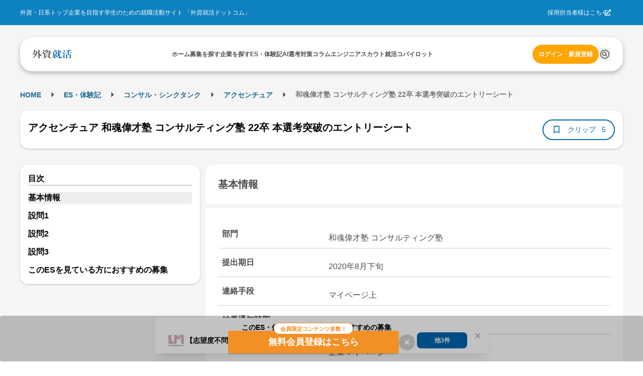

--- FILE ---
content_type: text/css
request_url: https://gaishishukatsu.com/_next/static/css/218ac88288c03331.css
body_size: 20419
content:
*,:after,:before{--tw-border-spacing-x:0;--tw-border-spacing-y:0;--tw-translate-x:0;--tw-translate-y:0;--tw-rotate:0;--tw-skew-x:0;--tw-skew-y:0;--tw-scale-x:1;--tw-scale-y:1;--tw-pan-x: ;--tw-pan-y: ;--tw-pinch-zoom: ;--tw-scroll-snap-strictness:proximity;--tw-gradient-from-position: ;--tw-gradient-via-position: ;--tw-gradient-to-position: ;--tw-ordinal: ;--tw-slashed-zero: ;--tw-numeric-figure: ;--tw-numeric-spacing: ;--tw-numeric-fraction: ;--tw-ring-inset: ;--tw-ring-offset-width:0px;--tw-ring-offset-color:#fff;--tw-ring-color:rgba(59,130,246,.5);--tw-ring-offset-shadow:0 0 #0000;--tw-ring-shadow:0 0 #0000;--tw-shadow:0 0 #0000;--tw-shadow-colored:0 0 #0000;--tw-blur: ;--tw-brightness: ;--tw-contrast: ;--tw-grayscale: ;--tw-hue-rotate: ;--tw-invert: ;--tw-saturate: ;--tw-sepia: ;--tw-drop-shadow: ;--tw-backdrop-blur: ;--tw-backdrop-brightness: ;--tw-backdrop-contrast: ;--tw-backdrop-grayscale: ;--tw-backdrop-hue-rotate: ;--tw-backdrop-invert: ;--tw-backdrop-opacity: ;--tw-backdrop-saturate: ;--tw-backdrop-sepia: ;--tw-contain-size: ;--tw-contain-layout: ;--tw-contain-paint: ;--tw-contain-style: }::backdrop{--tw-border-spacing-x:0;--tw-border-spacing-y:0;--tw-translate-x:0;--tw-translate-y:0;--tw-rotate:0;--tw-skew-x:0;--tw-skew-y:0;--tw-scale-x:1;--tw-scale-y:1;--tw-pan-x: ;--tw-pan-y: ;--tw-pinch-zoom: ;--tw-scroll-snap-strictness:proximity;--tw-gradient-from-position: ;--tw-gradient-via-position: ;--tw-gradient-to-position: ;--tw-ordinal: ;--tw-slashed-zero: ;--tw-numeric-figure: ;--tw-numeric-spacing: ;--tw-numeric-fraction: ;--tw-ring-inset: ;--tw-ring-offset-width:0px;--tw-ring-offset-color:#fff;--tw-ring-color:rgba(59,130,246,.5);--tw-ring-offset-shadow:0 0 #0000;--tw-ring-shadow:0 0 #0000;--tw-shadow:0 0 #0000;--tw-shadow-colored:0 0 #0000;--tw-blur: ;--tw-brightness: ;--tw-contrast: ;--tw-grayscale: ;--tw-hue-rotate: ;--tw-invert: ;--tw-saturate: ;--tw-sepia: ;--tw-drop-shadow: ;--tw-backdrop-blur: ;--tw-backdrop-brightness: ;--tw-backdrop-contrast: ;--tw-backdrop-grayscale: ;--tw-backdrop-hue-rotate: ;--tw-backdrop-invert: ;--tw-backdrop-opacity: ;--tw-backdrop-saturate: ;--tw-backdrop-sepia: ;--tw-contain-size: ;--tw-contain-layout: ;--tw-contain-paint: ;--tw-contain-style: }/*
! tailwindcss v3.4.18 | MIT License | https://tailwindcss.com
*/*,:after,:before{box-sizing:border-box;border:0 solid}:after,:before{--tw-content:""}:host,html{line-height:1.5;-webkit-text-size-adjust:100%;-moz-tab-size:4;-o-tab-size:4;tab-size:4;font-family:ui-sans-serif,system-ui,sans-serif,Apple Color Emoji,Segoe UI Emoji,Segoe UI Symbol,Noto Color Emoji;font-feature-settings:normal;font-variation-settings:normal;-webkit-tap-highlight-color:transparent}body{margin:0;line-height:inherit}hr{height:0;color:inherit;border-top-width:1px}abbr:where([title]){-webkit-text-decoration:underline dotted;text-decoration:underline dotted}h1,h2,h3,h4,h5,h6{font-size:inherit;font-weight:inherit}a{color:inherit;text-decoration:inherit}b,strong{font-weight:bolder}code,kbd,pre,samp{font-family:ui-monospace,SFMono-Regular,Menlo,Monaco,Consolas,Liberation Mono,Courier New,monospace;font-feature-settings:normal;font-variation-settings:normal;font-size:1em}small{font-size:80%}sub,sup{font-size:75%;line-height:0;position:relative;vertical-align:baseline}sub{bottom:-.25em}sup{top:-.5em}table{text-indent:0;border-color:inherit;border-collapse:collapse}button,input,optgroup,select,textarea{font-family:inherit;font-feature-settings:inherit;font-variation-settings:inherit;font-size:100%;font-weight:inherit;line-height:inherit;letter-spacing:inherit;color:inherit;margin:0;padding:0}button,select{text-transform:none}button,input:where([type=button]),input:where([type=reset]),input:where([type=submit]){-webkit-appearance:button;background-color:transparent;background-image:none}:-moz-focusring{outline:auto}:-moz-ui-invalid{box-shadow:none}progress{vertical-align:baseline}::-webkit-inner-spin-button,::-webkit-outer-spin-button{height:auto}[type=search]{-webkit-appearance:textfield;outline-offset:-2px}::-webkit-search-decoration{-webkit-appearance:none}::-webkit-file-upload-button{-webkit-appearance:button;font:inherit}summary{display:list-item}blockquote,dd,dl,figure,h1,h2,h3,h4,h5,h6,hr,p,pre{margin:0}fieldset{margin:0}fieldset,legend{padding:0}menu,ol,ul{list-style:none;margin:0;padding:0}dialog{padding:0}textarea{resize:vertical}input::-moz-placeholder,textarea::-moz-placeholder{opacity:1;color:#9ca3af}input::placeholder,textarea::placeholder{opacity:1;color:#9ca3af}[role=button],button{cursor:pointer}:disabled{cursor:default}audio,canvas,embed,iframe,img,object,svg,video{display:block;vertical-align:middle}img,video{max-width:100%;height:auto}[hidden]:where(:not([hidden=until-found])){display:none}*,body,html{font-family:Helvetica Neue,Helvetica,Arial,Roboto,Droid Sans,メイリオ,Meiryo,ＭＳ Ｐゴシック,ヒラギノ角ゴ ProN W3,Hiragino Kaku Gothic ProN,sans-serif}:focus,:focus-visible{outline:0}.\!container{width:100%!important}.container{width:100%}@media (min-width:668px){.\!container{max-width:668px!important}.container{max-width:668px}}.sr-only{position:absolute;width:1px;height:1px;padding:0;margin:-1px;overflow:hidden;clip:rect(0,0,0,0);white-space:nowrap;border-width:0}.pointer-events-none{pointer-events:none}.pointer-events-auto{pointer-events:auto}.visible{visibility:visible}.static{position:static}.fixed{position:fixed}.absolute{position:absolute}.relative{position:relative}.sticky{position:sticky}.inset-0{inset:0}.inset-y-\[2px\]{top:2px;bottom:2px}.-right-4{right:-4px}.-top-12{top:-12px}.-top-16{top:-16px}.-top-4{top:-4px}.bottom-0{bottom:0}.bottom-16{bottom:16px}.bottom-20{bottom:20px}.bottom-24{bottom:24px}.bottom-4{bottom:4px}.bottom-8{bottom:8px}.bottom-\[-198px\]{bottom:-198px}.bottom-\[-44px\]{bottom:-44px}.bottom-\[-46px\]{bottom:-46px}.bottom-\[-85px\]{bottom:-85px}.bottom-\[6px\]{bottom:6px}.bottom-\[86px\]{bottom:86px}.left-0{left:0}.left-1\/2{left:50%}.left-16{left:16px}.left-20{left:20px}.left-4{left:4px}.left-48{left:48px}.left-8{left:8px}.left-\[-20px\]{left:-20px}.left-\[-24px\]{left:-24px}.left-\[-4px\]{left:-4px}.left-\[-8px\]{left:-8px}.left-\[-9px\]{left:-9px}.left-\[30\%\]{left:30%}.left-\[50\%\]{left:50%}.left-\[5px\]{left:5px}.right-0{right:0}.right-1\/2{right:50%}.right-16{right:16px}.right-\[-20px\]{right:-20px}.right-\[-340px\]{right:-340px}.right-\[-8px\]{right:-8px}.right-\[8px\]{right:8px}.top-0{top:0}.top-1\/2{top:50%}.top-12{top:12px}.top-16{top:16px}.top-36{top:36px}.top-48{top:48px}.top-52{top:52px}.top-8{top:8px}.top-\[-1200px\]{top:-1200px}.top-\[-12px\]{top:-12px}.top-\[-16px\]{top:-16px}.top-\[-22px\]{top:-22px}.top-\[-2px\]{top:-2px}.top-\[-3px\]{top:-3px}.top-\[-554px\]{top:-554px}.top-\[-5px\]{top:-5px}.top-\[100px\]{top:100px}.top-\[10px\]{top:10px}.top-\[150px\]{top:150px}.top-\[17px\]{top:17px}.top-\[180px\]{top:180px}.top-\[20px\]{top:20px}.top-\[21px\]{top:21px}.top-\[220px\]{top:220px}.top-\[22px\]{top:22px}.top-\[25px\]{top:25px}.top-\[3px\]{top:3px}.top-\[40\%\]{top:40%}.top-\[50\%\]{top:50%}.top-\[5px\]{top:5px}.top-\[600px\]{top:600px}.top-\[64px\]{top:64px}.top-\[74px\]{top:74px}.top-\[76px\]{top:76px}.top-\[80px\]{top:80px}.top-\[8px\]{top:8px}.z-0{z-index:0}.z-10{z-index:10}.z-20{z-index:20}.z-30{z-index:30}.z-40{z-index:40}.z-50{z-index:50}.z-\[1000\]{z-index:1000}.z-\[100\]{z-index:100}.order-last{order:9999}.col-span-2{grid-column:span 2/span 2}.col-span-3{grid-column:span 3/span 3}.col-span-5{grid-column:span 5/span 5}.col-end-11{grid-column-end:11}.col-end-12{grid-column-end:12}.col-end-9{grid-column-end:9}.row-span-2{grid-row:span 2/span 2}.float-right{float:right}.float-left{float:left}.clear-right{clear:right}.m-0{margin:0}.m-16{margin:16px}.m-20{margin:20px}.m-32{margin:32px}.m-4{margin:4px}.m-8{margin:8px}.m-\[1px\]{margin:1px}.m-\[5px\]{margin:5px}.m-auto{margin:auto}.-mx-12{margin-left:-12px;margin-right:-12px}.-mx-16{margin-left:-16px;margin-right:-16px}.-mx-4{margin-left:-4px;margin-right:-4px}.mx-0{margin-left:0;margin-right:0}.mx-12{margin-left:12px;margin-right:12px}.mx-16{margin-left:16px;margin-right:16px}.mx-20{margin-left:20px;margin-right:20px}.mx-24{margin-left:24px;margin-right:24px}.mx-32{margin-left:32px;margin-right:32px}.mx-4{margin-left:4px;margin-right:4px}.mx-64{margin-left:64px;margin-right:64px}.mx-8{margin-left:8px;margin-right:8px}.mx-\[-16px\]{margin-left:-16px;margin-right:-16px}.mx-\[-32px\]{margin-left:-32px;margin-right:-32px}.mx-\[-3px\]{margin-left:-3px;margin-right:-3px}.mx-\[2px\]{margin-left:2px;margin-right:2px}.mx-\[5px\]{margin-left:5px;margin-right:5px}.mx-\[8px\]{margin-left:8px;margin-right:8px}.mx-auto{margin-left:auto;margin-right:auto}.my-0{margin-top:0;margin-bottom:0}.my-12{margin-top:12px;margin-bottom:12px}.my-16{margin-top:16px;margin-bottom:16px}.my-20{margin-top:20px;margin-bottom:20px}.my-24{margin-top:24px;margin-bottom:24px}.my-32{margin-top:32px;margin-bottom:32px}.my-4{margin-top:4px;margin-bottom:4px}.my-40{margin-top:40px;margin-bottom:40px}.my-8{margin-top:8px;margin-bottom:8px}.my-\[-12px\]{margin-top:-12px;margin-bottom:-12px}.my-\[10px\]{margin-top:10px;margin-bottom:10px}.my-\[5px\]{margin-top:5px;margin-bottom:5px}.my-auto{margin-top:auto;margin-bottom:auto}.\!ml-\[10px\]{margin-left:10px!important}.\!mt-\[10px\]{margin-top:10px!important}.-ml-\[50vw\]{margin-left:-50vw}.-mr-\[50vw\]{margin-right:-50vw}.-mt-12{margin-top:-12px}.-mt-16{margin-top:-16px}.-mt-4{margin-top:-4px}.mb-0{margin-bottom:0}.mb-12{margin-bottom:12px}.mb-16{margin-bottom:16px}.mb-20{margin-bottom:20px}.mb-24{margin-bottom:24px}.mb-28{margin-bottom:28px}.mb-32{margin-bottom:32px}.mb-36{margin-bottom:36px}.mb-4{margin-bottom:4px}.mb-40{margin-bottom:40px}.mb-48{margin-bottom:48px}.mb-64{margin-bottom:64px}.mb-8{margin-bottom:8px}.mb-\[-20px\]{margin-bottom:-20px}.mb-\[10px\]{margin-bottom:10px}.mb-\[12px\]{margin-bottom:12px}.mb-\[15px\]{margin-bottom:15px}.mb-\[20px\]{margin-bottom:20px}.mb-\[25px\]{margin-bottom:25px}.mb-\[30px\]{margin-bottom:30px}.mb-\[5px\]{margin-bottom:5px}.mb-\[60px\]{margin-bottom:60px}.ml-12{margin-left:12px}.ml-16{margin-left:16px}.ml-20{margin-left:20px}.ml-24{margin-left:24px}.ml-28{margin-left:28px}.ml-4{margin-left:4px}.ml-64{margin-left:64px}.ml-8{margin-left:8px}.ml-\[-12px\]{margin-left:-12px}.ml-\[-4px\]{margin-left:-4px}.ml-\[-6px\]{margin-left:-6px}.ml-\[22px\]{margin-left:22px}.ml-\[24px\]{margin-left:24px}.ml-\[2px\]{margin-left:2px}.ml-\[45px\]{margin-left:45px}.ml-\[4px\]{margin-left:4px}.ml-\[5px\]{margin-left:5px}.ml-auto{margin-left:auto}.mr-12{margin-right:12px}.mr-16{margin-right:16px}.mr-20{margin-right:20px}.mr-24{margin-right:24px}.mr-4{margin-right:4px}.mr-40{margin-right:40px}.mr-64{margin-right:64px}.mr-8{margin-right:8px}.mr-\[10px\]{margin-right:10px}.mr-\[20px\]{margin-right:20px}.mr-\[5px\]{margin-right:5px}.mr-\[61px\]{margin-right:61px}.mr-\[8px\]{margin-right:8px}.mt-0{margin-top:0}.mt-12{margin-top:12px}.mt-16{margin-top:16px}.mt-20{margin-top:20px}.mt-24{margin-top:24px}.mt-28{margin-top:28px}.mt-32{margin-top:32px}.mt-36{margin-top:36px}.mt-4{margin-top:4px}.mt-40{margin-top:40px}.mt-48{margin-top:48px}.mt-52{margin-top:52px}.mt-64{margin-top:64px}.mt-8{margin-top:8px}.mt-\[-12px\]{margin-top:-12px}.mt-\[-16px\]{margin-top:-16px}.mt-\[-26px\]{margin-top:-26px}.mt-\[-35px\]{margin-top:-35px}.mt-\[-4px\]{margin-top:-4px}.mt-\[-8px\]{margin-top:-8px}.mt-\[10px\]{margin-top:10px}.mt-\[12px\]{margin-top:12px}.mt-\[14px\]{margin-top:14px}.mt-\[16px\]{margin-top:16px}.mt-\[20px\]{margin-top:20px}.mt-\[2px\]{margin-top:2px}.mt-\[32px\]{margin-top:32px}.mt-\[33px\]{margin-top:33px}.mt-\[35px\]{margin-top:35px}.mt-\[3px\]{margin-top:3px}.mt-\[50px\]{margin-top:50px}.mt-\[52px\]{margin-top:52px}.mt-\[5px\]{margin-top:5px}.mt-\[64px\]{margin-top:64px}.mt-\[6px\]{margin-top:6px}.mt-\[70px\]{margin-top:70px}.mt-auto{margin-top:auto}.box-border{box-sizing:border-box}.line-clamp-1{-webkit-line-clamp:1}.line-clamp-1,.line-clamp-2{overflow:hidden;display:-webkit-box;-webkit-box-orient:vertical}.line-clamp-2{-webkit-line-clamp:2}.line-clamp-3{-webkit-line-clamp:3}.line-clamp-3,.line-clamp-4{overflow:hidden;display:-webkit-box;-webkit-box-orient:vertical}.line-clamp-4{-webkit-line-clamp:4}.line-clamp-6{overflow:hidden;display:-webkit-box;-webkit-box-orient:vertical;-webkit-line-clamp:6}.line-clamp-none{overflow:visible;display:block;-webkit-box-orient:horizontal;-webkit-line-clamp:none}.block{display:block}.inline-block{display:inline-block}.inline{display:inline}.flex{display:flex}.inline-flex{display:inline-flex}.table{display:table}.table-cell{display:table-cell}.flow-root{display:flow-root}.grid{display:grid}.contents{display:contents}.hidden{display:none}.aspect-\[15\/7\.9\]{aspect-ratio:15/7.9}.aspect-\[15\/8\]{aspect-ratio:15/8}.aspect-\[244\/155\]{aspect-ratio:244/155}.aspect-\[436\/178\]{aspect-ratio:436/178}.aspect-\[668\/348\]{aspect-ratio:668/348}.h-0{height:0}.h-12{height:12px}.h-16{height:16px}.h-20{height:20px}.h-24{height:24px}.h-28{height:28px}.h-32{height:32px}.h-36{height:36px}.h-40{height:40px}.h-48{height:48px}.h-52{height:52px}.h-64{height:64px}.h-8{height:8px}.h-\[100\%\]{height:100%}.h-\[100px\]{height:100px}.h-\[100vh\]{height:100vh}.h-\[103px\]{height:103px}.h-\[104px\]{height:104px}.h-\[105px\]{height:105px}.h-\[10px\]{height:10px}.h-\[112px\]{height:112px}.h-\[120px\]{height:120px}.h-\[126px\]{height:126px}.h-\[12px\]{height:12px}.h-\[130px\]{height:130px}.h-\[139px\]{height:139px}.h-\[150px\]{height:150px}.h-\[152px\]{height:152px}.h-\[160px\]{height:160px}.h-\[167px\]{height:167px}.h-\[180px\]{height:180px}.h-\[200px\]{height:200px}.h-\[20px\]{height:20px}.h-\[210px\]{height:210px}.h-\[220px\]{height:220px}.h-\[225px\]{height:225px}.h-\[22px\]{height:22px}.h-\[240px\]{height:240px}.h-\[24px\]{height:24px}.h-\[250px\]{height:250px}.h-\[257px\]{height:257px}.h-\[25px\]{height:25px}.h-\[265px\]{height:265px}.h-\[26px\]{height:26px}.h-\[280px\]{height:280px}.h-\[28px\]{height:28px}.h-\[3000px\]{height:3000px}.h-\[300px\]{height:300px}.h-\[30px\]{height:30px}.h-\[312px\]{height:312px}.h-\[31px\]{height:31px}.h-\[32px\]{height:32px}.h-\[34px\]{height:34px}.h-\[350px\]{height:350px}.h-\[35px\]{height:35px}.h-\[36px\]{height:36px}.h-\[386px\]{height:386px}.h-\[38px\]{height:38px}.h-\[398px\]{height:398px}.h-\[3em\]{height:3em}.h-\[400px\]{height:400px}.h-\[40px\]{height:40px}.h-\[413px\]{height:413px}.h-\[41px\]{height:41px}.h-\[42px\]{height:42px}.h-\[44px\]{height:44px}.h-\[45px\]{height:45px}.h-\[48px\]{height:48px}.h-\[508px\]{height:508px}.h-\[50px\]{height:50px}.h-\[52px\]{height:52px}.h-\[556px\]{height:556px}.h-\[600px\]{height:600px}.h-\[60px\]{height:60px}.h-\[626px\]{height:626px}.h-\[62px\]{height:62px}.h-\[64px\]{height:64px}.h-\[67px\]{height:67px}.h-\[68px\]{height:68px}.h-\[72px\]{height:72px}.h-\[74px\]{height:74px}.h-\[75px\]{height:75px}.h-\[75vh\]{height:75vh}.h-\[76px\]{height:76px}.h-\[80\%\]{height:80%}.h-\[82px\]{height:82px}.h-\[85px\]{height:85px}.h-\[86px\]{height:86px}.h-\[90\%\]{height:90%}.h-\[90px\]{height:90px}.h-\[92px\]{height:92px}.h-\[calc\(100vh-175px\)\]{height:calc(100vh - 175px)}.h-\[calc\(100vh-205px\)\]{height:calc(100vh - 205px)}.h-\[calc\(2\*1\.5\*14px\)\]{height:calc(2 * 1.5 * 14px)}.h-\[calc\(80vh-181px\)\]{height:calc(80vh - 181px)}.h-auto{height:auto}.h-fit{height:-moz-fit-content;height:fit-content}.h-full{height:100%}.h-screen{height:100vh}.h-svh{height:100svh}.max-h-0{max-height:0}.max-h-24{max-height:24px}.max-h-\[1055-181px\]{max-height:1055-181px}.max-h-\[200px\]{max-height:200px}.max-h-\[250px\]{max-height:250px}.max-h-\[400px\]{max-height:400px}.max-h-\[46px\]{max-height:46px}.max-h-\[64px\]{max-height:64px}.max-h-\[70px\]{max-height:70px}.max-h-\[800px\]{max-height:800px}.max-h-\[calc\(100vh-10vh\)\]{max-height:calc(100vh - 10vh)}.max-h-\[calc\(100vh-200px\)\]{max-height:calc(100vh - 200px)}.max-h-\[calc\(100vh-240px\)\]{max-height:calc(100vh - 240px)}.max-h-full{max-height:100%}.max-h-screen{max-height:100vh}.min-h-52{min-height:52px}.min-h-\[110px\]{min-height:110px}.min-h-\[120px\]{min-height:120px}.min-h-\[196px\]{min-height:196px}.min-h-\[200px\]{min-height:200px}.min-h-\[300px\]{min-height:300px}.min-h-\[32px\]{min-height:32px}.min-h-\[34px\]{min-height:34px}.min-h-\[40px\]{min-height:40px}.min-h-\[48px\]{min-height:48px}.min-h-\[50px\]{min-height:50px}.min-h-\[52px\]{min-height:52px}.min-h-\[62px\]{min-height:62px}.min-h-\[70px\]{min-height:70px}.min-h-screen{min-height:100vh}.w-0{width:0}.w-1\/2{width:50%}.w-1\/3{width:33.333333%}.w-1\/4{width:25%}.w-11\/12{width:91.666667%}.w-12{width:12px}.w-16{width:16px}.w-2\/3{width:66.666667%}.w-2\/4{width:50%}.w-2\/5{width:40%}.w-20{width:20px}.w-24{width:24px}.w-28{width:28px}.w-3\/4{width:75%}.w-3\/5{width:60%}.w-32{width:32px}.w-36{width:36px}.w-4{width:4px}.w-40{width:40px}.w-48{width:48px}.w-64{width:64px}.w-7\/12{width:58.333333%}.w-8{width:8px}.w-\[10\%\]{width:10%}.w-\[100\%\]{width:100%}.w-\[100px\]{width:100px}.w-\[100vw\]{width:100vw}.w-\[102px\]{width:102px}.w-\[103px\]{width:103px}.w-\[108px\]{width:108px}.w-\[10px\]{width:10px}.w-\[110px\]{width:110px}.w-\[112px\]{width:112px}.w-\[113px\]{width:113px}.w-\[116px\]{width:116px}.w-\[117px\]{width:117px}.w-\[1200px\]{width:1200px}.w-\[120px\]{width:120px}.w-\[128px\]{width:128px}.w-\[130px\]{width:130px}.w-\[140px\]{width:140px}.w-\[144px\]{width:144px}.w-\[150px\]{width:150px}.w-\[152px\]{width:152px}.w-\[155px\]{width:155px}.w-\[160px\]{width:160px}.w-\[164px\]{width:164px}.w-\[168px\]{width:168px}.w-\[170px\]{width:170px}.w-\[174px\]{width:174px}.w-\[18\%\]{width:18%}.w-\[180px\]{width:180px}.w-\[184px\]{width:184px}.w-\[186px\]{width:186px}.w-\[188px\]{width:188px}.w-\[190px\]{width:190px}.w-\[192px\]{width:192px}.w-\[20\%\]{width:20%}.w-\[200px\]{width:200px}.w-\[20px\]{width:20px}.w-\[210px\]{width:210px}.w-\[214px\]{width:214px}.w-\[220px\]{width:220px}.w-\[233px\]{width:233px}.w-\[234px\]{width:234px}.w-\[235px\]{width:235px}.w-\[240px\]{width:240px}.w-\[24px\]{width:24px}.w-\[25\%\]{width:25%}.w-\[250px\]{width:250px}.w-\[253px\]{width:253px}.w-\[256px\]{width:256px}.w-\[26\%\]{width:26%}.w-\[260px\]{width:260px}.w-\[271px\]{width:271px}.w-\[28\%\]{width:28%}.w-\[280px\]{width:280px}.w-\[28px\]{width:28px}.w-\[290px\]{width:290px}.w-\[295px\]{width:295px}.w-\[300px\]{width:300px}.w-\[30px\]{width:30px}.w-\[312px\]{width:312px}.w-\[320px\]{width:320px}.w-\[324px\]{width:324px}.w-\[33\%\]{width:33%}.w-\[335px\]{width:335px}.w-\[340px\]{width:340px}.w-\[350px\]{width:350px}.w-\[353px\]{width:353px}.w-\[358px\]{width:358px}.w-\[35px\]{width:35px}.w-\[369px\]{width:369px}.w-\[36px\]{width:36px}.w-\[370px\]{width:370px}.w-\[375px\]{width:375px}.w-\[384px\]{width:384px}.w-\[40\%\]{width:40%}.w-\[400px\]{width:400px}.w-\[40px\]{width:40px}.w-\[410px\]{width:410px}.w-\[42px\]{width:42px}.w-\[430px\]{width:430px}.w-\[44px\]{width:44px}.w-\[45px\]{width:45px}.w-\[468px\]{width:468px}.w-\[48\%\]{width:48%}.w-\[48px\]{width:48px}.w-\[50\%\]{width:50%}.w-\[50px\]{width:50px}.w-\[528px\]{width:528px}.w-\[52px\]{width:52px}.w-\[530px\]{width:530px}.w-\[53px\]{width:53px}.w-\[54px\]{width:54px}.w-\[55\%\]{width:55%}.w-\[55px\]{width:55px}.w-\[56px\]{width:56px}.w-\[580px\]{width:580px}.w-\[58px\]{width:58px}.w-\[60\%\]{width:60%}.w-\[600px\]{width:600px}.w-\[60px\]{width:60px}.w-\[64px\]{width:64px}.w-\[65px\]{width:65px}.w-\[664px\]{width:664px}.w-\[668px\]{width:668px}.w-\[70\%\]{width:70%}.w-\[70px\]{width:70px}.w-\[72px\]{width:72px}.w-\[73px\]{width:73px}.w-\[74\%\]{width:74%}.w-\[75\%\]{width:75%}.w-\[75px\]{width:75px}.w-\[8\%\]{width:8%}.w-\[80\%\]{width:80%}.w-\[80px\]{width:80px}.w-\[80vw\]{width:80vw}.w-\[814px\]{width:814px}.w-\[83px\]{width:83px}.w-\[84px\]{width:84px}.w-\[85px\]{width:85px}.w-\[86px\]{width:86px}.w-\[880px\]{width:880px}.w-\[88px\]{width:88px}.w-\[90\%\]{width:90%}.w-\[90px\]{width:90px}.w-\[92px\]{width:92px}.w-\[94\%\]{width:94%}.w-\[94px\]{width:94px}.w-\[95\%\]{width:95%}.w-\[calc\(100\%-119px\)\]{width:calc(100% - 119px)}.w-\[calc\(100\%-124px\)\]{width:calc(100% - 124px)}.w-\[calc\(100\%-145px\)\]{width:calc(100% - 145px)}.w-\[calc\(100\%-154px\)\]{width:calc(100% - 154px)}.w-\[calc\(100\%-22px\)\]{width:calc(100% - 22px)}.w-\[calc\(100\%-58px\)\]{width:calc(100% - 58px)}.w-\[calc\(100\%-61px\)\]{width:calc(100% - 61px)}.w-\[calc\(100\%-67px\)\]{width:calc(100% - 67px)}.w-\[calc\(100\%-72px\)\]{width:calc(100% - 72px)}.w-\[calc\(100\%-75px\)\]{width:calc(100% - 75px)}.w-\[calc\(100\%-80px\)\]{width:calc(100% - 80px)}.w-\[calc\(100\%-85px\)\]{width:calc(100% - 85px)}.w-\[calc\(100\%_-_40px\)\]{width:calc(100% - 40px)}.w-\[calc\(100\%_-_48px\)\]{width:calc(100% - 48px)}.w-\[calc\(100\%_-_50px\)\]{width:calc(100% - 50px)}.w-\[calc\(100\%_-_72px\)\]{width:calc(100% - 72px)}.w-\[calc\(100\%_-_75px\)\]{width:calc(100% - 75px)}.w-\[calc\(50\%-8px\)\]{width:calc(50% - 8px)}.w-auto{width:auto}.w-fit{width:-moz-fit-content;width:fit-content}.w-full{width:100%}.w-max{width:-moz-max-content;width:max-content}.w-screen{width:100vw}.w-svw{width:100svw}.min-w-0{min-width:0}.min-w-\[100px\]{min-width:100px}.min-w-\[128px\]{min-width:128px}.min-w-\[130px\]{min-width:130px}.min-w-\[150px\]{min-width:150px}.min-w-\[160px\]{min-width:160px}.min-w-\[280px\]{min-width:280px}.min-w-\[28px\]{min-width:28px}.min-w-\[40px\]{min-width:40px}.min-w-\[44px\]{min-width:44px}.min-w-\[50px\]{min-width:50px}.min-w-\[55px\]{min-width:55px}.min-w-\[59px\]{min-width:59px}.min-w-\[70px\]{min-width:70px}.min-w-\[72px\]{min-width:72px}.min-w-\[90\%\]{min-width:90%}.max-w-\[100\%\]{max-width:100%}.max-w-\[100px\]{max-width:100px}.max-w-\[102px\]{max-width:102px}.max-w-\[105px\]{max-width:105px}.max-w-\[1156px\]{max-width:1156px}.max-w-\[1200px\]{max-width:1200px}.max-w-\[130px\]{max-width:130px}.max-w-\[1340px\]{max-width:1340px}.max-w-\[140px\]{max-width:140px}.max-w-\[160px\]{max-width:160px}.max-w-\[200px\]{max-width:200px}.max-w-\[216px\]{max-width:216px}.max-w-\[260px\]{max-width:260px}.max-w-\[290px\]{max-width:290px}.max-w-\[300px\]{max-width:300px}.max-w-\[305px\]{max-width:305px}.max-w-\[313px\]{max-width:313px}.max-w-\[320px\]{max-width:320px}.max-w-\[323px\]{max-width:323px}.max-w-\[328px\]{max-width:328px}.max-w-\[340px\]{max-width:340px}.max-w-\[350px\]{max-width:350px}.max-w-\[360px\]{max-width:360px}.max-w-\[420px\]{max-width:420px}.max-w-\[50\%\]{max-width:50%}.max-w-\[500px\]{max-width:500px}.max-w-\[60\%\]{max-width:60%}.max-w-\[600px\]{max-width:600px}.max-w-\[65px\]{max-width:65px}.max-w-\[664px\]{max-width:664px}.max-w-\[668px\]{max-width:668px}.max-w-\[68px\]{max-width:68px}.max-w-\[70px\]{max-width:70px}.max-w-\[75\%\]{max-width:75%}.max-w-\[800px\]{max-width:800px}.max-w-\[80px\]{max-width:80px}.max-w-\[88px\]{max-width:88px}.max-w-\[90vw\]{max-width:90vw}.max-w-\[95\%\]{max-width:95%}.max-w-\[960px\]{max-width:960px}.max-w-\[calc\(100vw_-_32px\)\]{max-width:calc(100vw - 32px)}.max-w-full{max-width:100%}.max-w-md{max-width:28rem}.max-w-xs{max-width:20rem}.flex-1{flex:1 1 0%}.flex-\[4\]{flex:4}.flex-\[6\]{flex:6}.flex-shrink{flex-shrink:1}.flex-shrink-0{flex-shrink:0}.shrink{flex-shrink:1}.shrink-0{flex-shrink:0}.flex-grow,.grow{flex-grow:1}.basis-0{flex-basis:0px}.table-fixed{table-layout:fixed}.border-collapse{border-collapse:collapse}.border-separate{border-collapse:separate}.origin-center{transform-origin:center}.-translate-x-1\/2{--tw-translate-x:-50%}.-translate-x-1\/2,.-translate-y-1\/2{transform:translate(var(--tw-translate-x),var(--tw-translate-y)) rotate(var(--tw-rotate)) skewX(var(--tw-skew-x)) skewY(var(--tw-skew-y)) scaleX(var(--tw-scale-x)) scaleY(var(--tw-scale-y))}.-translate-y-1\/2{--tw-translate-y:-50%}.translate-x-0{--tw-translate-x:0px}.translate-x-0,.translate-x-\[-50\%\]{transform:translate(var(--tw-translate-x),var(--tw-translate-y)) rotate(var(--tw-rotate)) skewX(var(--tw-skew-x)) skewY(var(--tw-skew-y)) scaleX(var(--tw-scale-x)) scaleY(var(--tw-scale-y))}.translate-x-\[-50\%\]{--tw-translate-x:-50%}.translate-x-\[-6px\]{--tw-translate-x:-6px}.translate-x-\[-6px\],.translate-x-\[15\%\]{transform:translate(var(--tw-translate-x),var(--tw-translate-y)) rotate(var(--tw-rotate)) skewX(var(--tw-skew-x)) skewY(var(--tw-skew-y)) scaleX(var(--tw-scale-x)) scaleY(var(--tw-scale-y))}.translate-x-\[15\%\]{--tw-translate-x:15%}.translate-x-\[25px\]{--tw-translate-x:25px}.translate-x-\[25px\],.translate-x-full{transform:translate(var(--tw-translate-x),var(--tw-translate-y)) rotate(var(--tw-rotate)) skewX(var(--tw-skew-x)) skewY(var(--tw-skew-y)) scaleX(var(--tw-scale-x)) scaleY(var(--tw-scale-y))}.translate-x-full{--tw-translate-x:100%}.translate-y-3\/4{--tw-translate-y:75%}.translate-y-3\/4,.translate-y-\[-50\%\]{transform:translate(var(--tw-translate-x),var(--tw-translate-y)) rotate(var(--tw-rotate)) skewX(var(--tw-skew-x)) skewY(var(--tw-skew-y)) scaleX(var(--tw-scale-x)) scaleY(var(--tw-scale-y))}.translate-y-\[-50\%\]{--tw-translate-y:-50%}.translate-y-\[10px\]{--tw-translate-y:10px}.rotate-45,.translate-y-\[10px\]{transform:translate(var(--tw-translate-x),var(--tw-translate-y)) rotate(var(--tw-rotate)) skewX(var(--tw-skew-x)) skewY(var(--tw-skew-y)) scaleX(var(--tw-scale-x)) scaleY(var(--tw-scale-y))}.rotate-45{--tw-rotate:45deg}.rotate-90{--tw-rotate:90deg}.rotate-90,.rotate-\[30deg\]{transform:translate(var(--tw-translate-x),var(--tw-translate-y)) rotate(var(--tw-rotate)) skewX(var(--tw-skew-x)) skewY(var(--tw-skew-y)) scaleX(var(--tw-scale-x)) scaleY(var(--tw-scale-y))}.rotate-\[30deg\]{--tw-rotate:30deg}.transform{transform:translate(var(--tw-translate-x),var(--tw-translate-y)) rotate(var(--tw-rotate)) skewX(var(--tw-skew-x)) skewY(var(--tw-skew-y)) scaleX(var(--tw-scale-x)) scaleY(var(--tw-scale-y))}@keyframes pulse{50%{opacity:.5}}.animate-pulse{animation:pulse 2s cubic-bezier(.4,0,.6,1) infinite}.cursor-default{cursor:default}.cursor-grab{cursor:grab}.cursor-grabbing{cursor:grabbing}.cursor-not-allowed{cursor:not-allowed}.cursor-pointer{cursor:pointer}.select-none{-webkit-user-select:none;-moz-user-select:none;user-select:none}.resize-none{resize:none}.resize{resize:both}.scroll-pt-\[150px\]{scroll-padding-top:150px}.scroll-pt-\[200px\]{scroll-padding-top:200px}.list-inside{list-style-position:inside}.list-outside{list-style-position:outside}.list-decimal{list-style-type:decimal}.list-disc{list-style-type:disc}.list-none{list-style-type:none}.appearance-none{-webkit-appearance:none;-moz-appearance:none;appearance:none}.grid-cols-1{grid-template-columns:repeat(1,minmax(0,1fr))}.grid-cols-11{grid-template-columns:repeat(11,minmax(0,1fr))}.grid-cols-12{grid-template-columns:repeat(12,minmax(0,1fr))}.grid-cols-2{grid-template-columns:repeat(2,minmax(0,1fr))}.grid-cols-3{grid-template-columns:repeat(3,minmax(0,1fr))}.grid-cols-4{grid-template-columns:repeat(4,minmax(0,1fr))}.grid-cols-7{grid-template-columns:repeat(7,minmax(0,1fr))}.grid-cols-8{grid-template-columns:repeat(8,minmax(0,1fr))}.grid-cols-\[80px_1fr\]{grid-template-columns:80px 1fr}.grid-cols-\[auto_1fr\]{grid-template-columns:auto 1fr}.grid-rows-1{grid-template-rows:repeat(1,minmax(0,1fr))}.grid-rows-2{grid-template-rows:repeat(2,minmax(0,1fr))}.flex-row{flex-direction:row}.flex-col{flex-direction:column}.flex-col-reverse{flex-direction:column-reverse}.flex-wrap{flex-wrap:wrap}.flex-nowrap{flex-wrap:nowrap}.content-end{align-content:flex-end}.items-start{align-items:flex-start}.items-end{align-items:flex-end}.items-center{align-items:center}.items-baseline{align-items:baseline}.items-stretch{align-items:stretch}.justify-start{justify-content:flex-start}.justify-end{justify-content:flex-end}.justify-center{justify-content:center}.justify-between{justify-content:space-between}.justify-around{justify-content:space-around}.justify-evenly{justify-content:space-evenly}.gap-0{gap:0}.gap-12{gap:12px}.gap-16{gap:16px}.gap-20{gap:20px}.gap-24{gap:24px}.gap-32{gap:32px}.gap-36{gap:36px}.gap-4{gap:4px}.gap-48{gap:48px}.gap-64{gap:64px}.gap-8{gap:8px}.gap-\[100px\]{gap:100px}.gap-\[16px\]{gap:16px}.gap-\[1px\]{gap:1px}.gap-\[24px\]{gap:24px}.gap-\[2px\]{gap:2px}.gap-\[4px\]{gap:4px}.gap-\[6px\]{gap:6px}.gap-\[8px\]{gap:8px}.gap-x-12{-moz-column-gap:12px;column-gap:12px}.gap-x-16{-moz-column-gap:16px;column-gap:16px}.gap-x-4{-moz-column-gap:4px;column-gap:4px}.gap-x-8{-moz-column-gap:8px;column-gap:8px}.gap-y-12{row-gap:12px}.gap-y-16{row-gap:16px}.gap-y-20{row-gap:20px}.gap-y-4{row-gap:4px}.gap-y-8{row-gap:8px}.space-x-16>:not([hidden])~:not([hidden]){--tw-space-x-reverse:0;margin-right:calc(16px * var(--tw-space-x-reverse));margin-left:calc(16px * calc(1 - var(--tw-space-x-reverse)))}.space-x-36>:not([hidden])~:not([hidden]){--tw-space-x-reverse:0;margin-right:calc(36px * var(--tw-space-x-reverse));margin-left:calc(36px * calc(1 - var(--tw-space-x-reverse)))}.space-x-8>:not([hidden])~:not([hidden]){--tw-space-x-reverse:0;margin-right:calc(8px * var(--tw-space-x-reverse));margin-left:calc(8px * calc(1 - var(--tw-space-x-reverse)))}.space-y-12>:not([hidden])~:not([hidden]){--tw-space-y-reverse:0;margin-top:calc(12px * calc(1 - var(--tw-space-y-reverse)));margin-bottom:calc(12px * var(--tw-space-y-reverse))}.space-y-4>:not([hidden])~:not([hidden]){--tw-space-y-reverse:0;margin-top:calc(4px * calc(1 - var(--tw-space-y-reverse)));margin-bottom:calc(4px * var(--tw-space-y-reverse))}.space-y-8>:not([hidden])~:not([hidden]){--tw-space-y-reverse:0;margin-top:calc(8px * calc(1 - var(--tw-space-y-reverse)));margin-bottom:calc(8px * var(--tw-space-y-reverse))}.space-y-\[12px\]>:not([hidden])~:not([hidden]){--tw-space-y-reverse:0;margin-top:calc(12px * calc(1 - var(--tw-space-y-reverse)));margin-bottom:calc(12px * var(--tw-space-y-reverse))}.divide-x>:not([hidden])~:not([hidden]){--tw-divide-x-reverse:0;border-right-width:calc(1px * var(--tw-divide-x-reverse));border-left-width:calc(1px * calc(1 - var(--tw-divide-x-reverse)))}.divide-y>:not([hidden])~:not([hidden]){--tw-divide-y-reverse:0;border-top-width:calc(1px * calc(1 - var(--tw-divide-y-reverse)));border-bottom-width:calc(1px * var(--tw-divide-y-reverse))}.divide-line>:not([hidden])~:not([hidden]){--tw-divide-opacity:1;border-color:rgb(207 208 215/var(--tw-divide-opacity,1))}.divide-white-1>:not([hidden])~:not([hidden]){border-color:hsla(0,0%,100%,.8)}.self-start{align-self:flex-start}.self-end{align-self:flex-end}.self-center{align-self:center}.self-stretch{align-self:stretch}.justify-self-end{justify-self:end}.overflow-auto{overflow:auto}.overflow-hidden{overflow:hidden}.overflow-scroll{overflow:scroll}.overflow-x-auto{overflow-x:auto}.overflow-y-auto{overflow-y:auto}.overflow-x-hidden{overflow-x:hidden}.overflow-x-scroll{overflow-x:scroll}.overflow-y-scroll{overflow-y:scroll}.overscroll-contain{overscroll-behavior:contain}.overscroll-y-contain{overscroll-behavior-y:contain}.truncate{overflow:hidden;white-space:nowrap}.overflow-ellipsis,.text-ellipsis,.truncate{text-overflow:ellipsis}.whitespace-normal{white-space:normal}.whitespace-nowrap{white-space:nowrap}.whitespace-pre{white-space:pre}.whitespace-pre-line{white-space:pre-line}.whitespace-pre-wrap{white-space:pre-wrap}.text-wrap{text-wrap:wrap}.text-nowrap{text-wrap:nowrap}.break-normal{overflow-wrap:normal;word-break:normal}.break-words{overflow-wrap:break-word}.break-all{word-break:break-all}.rounded{border-radius:4px}.rounded-12{border-radius:12px}.rounded-16{border-radius:16px}.rounded-4{border-radius:4px}.rounded-\[12px\]{border-radius:12px}.rounded-\[16px\]{border-radius:16px}.rounded-\[20px\]{border-radius:20px}.rounded-\[24px\]{border-radius:24px}.rounded-\[26px\]{border-radius:26px}.rounded-\[28px\]{border-radius:28px}.rounded-\[2px\]{border-radius:2px}.rounded-\[32px\]{border-radius:32px}.rounded-\[3px\]{border-radius:3px}.rounded-\[4px\]{border-radius:4px}.rounded-\[6px\]{border-radius:6px}.rounded-\[7px\]{border-radius:7px}.rounded-\[8px\]{border-radius:8px}.rounded-full{border-radius:9999px}.rounded-b-12{border-bottom-right-radius:12px;border-bottom-left-radius:12px}.rounded-b-16{border-bottom-right-radius:16px;border-bottom-left-radius:16px}.rounded-b-4{border-bottom-right-radius:4px;border-bottom-left-radius:4px}.rounded-b-\[12px\]{border-bottom-right-radius:12px;border-bottom-left-radius:12px}.rounded-b-\[16px\]{border-bottom-right-radius:16px;border-bottom-left-radius:16px}.rounded-b-\[20px\]{border-bottom-right-radius:20px;border-bottom-left-radius:20px}.rounded-b-\[4px\]{border-bottom-right-radius:4px;border-bottom-left-radius:4px}.rounded-b-\[8px\]{border-bottom-right-radius:8px;border-bottom-left-radius:8px}.rounded-b-none{border-bottom-right-radius:0;border-bottom-left-radius:0}.rounded-l{border-top-left-radius:4px;border-bottom-left-radius:4px}.rounded-l-16{border-top-left-radius:16px;border-bottom-left-radius:16px}.rounded-r{border-top-right-radius:4px;border-bottom-right-radius:4px}.rounded-r-16{border-top-right-radius:16px;border-bottom-right-radius:16px}.rounded-t-12{border-top-left-radius:12px;border-top-right-radius:12px}.rounded-t-16{border-top-left-radius:16px;border-top-right-radius:16px}.rounded-t-4{border-top-left-radius:4px;border-top-right-radius:4px}.rounded-t-\[12px\]{border-top-left-radius:12px;border-top-right-radius:12px}.rounded-t-\[16px\]{border-top-left-radius:16px;border-top-right-radius:16px}.rounded-t-\[20px\]{border-top-left-radius:20px;border-top-right-radius:20px}.rounded-t-\[4px\]{border-top-left-radius:4px;border-top-right-radius:4px}.rounded-t-\[6px\]{border-top-left-radius:6px;border-top-right-radius:6px}.rounded-t-\[7px\]{border-top-left-radius:7px;border-top-right-radius:7px}.rounded-t-\[8px\]{border-top-left-radius:8px;border-top-right-radius:8px}.rounded-bl-4{border-bottom-left-radius:4px}.border{border-width:1px}.border-0{border-width:0}.border-2{border-width:2px}.border-4{border-width:4px}.border-\[0\.5px\]{border-width:.5px}.border-\[1px\]{border-width:1px}.border-\[2px\]{border-width:2px}.border-x-0{border-left-width:0;border-right-width:0}.border-y{border-top-width:1px;border-bottom-width:1px}.border-y-\[6px\]{border-top-width:6px;border-bottom-width:6px}.border-b{border-bottom-width:1px}.border-b-0{border-bottom-width:0}.border-b-2{border-bottom-width:2px}.border-b-4{border-bottom-width:4px}.border-b-\[12\.5px\]{border-bottom-width:12.5px}.border-b-\[12px\]{border-bottom-width:12px}.border-b-\[16px\]{border-bottom-width:16px}.border-b-\[1px\]{border-bottom-width:1px}.border-b-\[9\.5px\]{border-bottom-width:9.5px}.border-l{border-left-width:1px}.border-l-2{border-left-width:2px}.border-l-4{border-left-width:4px}.border-l-8{border-left-width:8px}.border-l-\[10px\]{border-left-width:10px}.border-l-\[12\.5px\]{border-left-width:12.5px}.border-l-\[1px\]{border-left-width:1px}.border-l-\[9\.5px\]{border-left-width:9.5px}.border-r{border-right-width:1px}.border-r-0{border-right-width:0}.border-r-2{border-right-width:2px}.border-r-\[10px\]{border-right-width:10px}.border-r-\[12px\]{border-right-width:12px}.border-r-\[1px\]{border-right-width:1px}.border-r-\[3px\]{border-right-width:3px}.border-t{border-top-width:1px}.border-t-0{border-top-width:0}.border-t-2{border-top-width:2px}.border-t-4{border-top-width:4px}.border-t-\[12\.5px\]{border-top-width:12.5px}.border-t-\[12px\]{border-top-width:12px}.border-t-\[1px\]{border-top-width:1px}.border-t-\[9\.5px\]{border-top-width:9.5px}.border-solid{border-style:solid}.border-dashed{border-style:dashed}.border-none{border-style:none}.border-\[\#777\]{--tw-border-opacity:1;border-color:rgb(119 119 119/var(--tw-border-opacity,1))}.border-\[\#8e8e93\]{--tw-border-opacity:1;border-color:rgb(142 142 147/var(--tw-border-opacity,1))}.border-accent{--tw-border-opacity:1;border-color:rgb(217 119 60/var(--tw-border-opacity,1))}.border-accent-1{--tw-border-opacity:1;border-color:rgb(242 143 37/var(--tw-border-opacity,1))}.border-background-1{--tw-border-opacity:1;border-color:rgb(245 245 245/var(--tw-border-opacity,1))}.border-background-2{--tw-border-opacity:1;border-color:rgb(238 238 238/var(--tw-border-opacity,1))}.border-background-3{--tw-border-opacity:1;border-color:rgb(207 232 245/var(--tw-border-opacity,1))}.border-black{--tw-border-opacity:1;border-color:rgb(5 5 5/var(--tw-border-opacity,1))}.border-black-1{--tw-border-opacity:1;border-color:rgb(77 77 77/var(--tw-border-opacity,1))}.border-black-2{--tw-border-opacity:1;border-color:rgb(119 119 119/var(--tw-border-opacity,1))}.border-black-3{--tw-border-opacity:1;border-color:rgb(160 160 160/var(--tw-border-opacity,1))}.border-black-4{--tw-border-opacity:1;border-color:rgb(181 181 181/var(--tw-border-opacity,1))}.border-black-5{--tw-border-opacity:1;border-color:rgb(222 223 225/var(--tw-border-opacity,1))}.border-category-1{--tw-border-opacity:1;border-color:rgb(231 182 96/var(--tw-border-opacity,1))}.border-category-3{--tw-border-opacity:1;border-color:rgb(165 159 223/var(--tw-border-opacity,1))}.border-category-7{--tw-border-opacity:1;border-color:rgb(159 206 96/var(--tw-border-opacity,1))}.border-disabled-1{--tw-border-opacity:1;border-color:rgb(229 229 229/var(--tw-border-opacity,1))}.border-error{--tw-border-opacity:1;border-color:rgb(245 123 115/var(--tw-border-opacity,1))}.border-inherit{border-color:inherit}.border-labels-2{border-color:rgba(60,60,67,.6)}.border-line,.border-line-1{--tw-border-opacity:1;border-color:rgb(207 208 215/var(--tw-border-opacity,1))}.border-line-2{border-color:rgba(0,0,0,.16)}.border-link,.border-link-1{--tw-border-opacity:1;border-color:rgb(30 131 185/var(--tw-border-opacity,1))}.border-notification,.border-notification-1{--tw-border-opacity:1;border-color:rgb(244 67 54/var(--tw-border-opacity,1))}.border-notification-2{border-color:rgba(222,0,0,.85)}.border-overlay-2{border-color:hsla(0,0%,100%,.16)}.border-overlay-4{border-color:rgba(13,87,128,.72)}.border-primary{--tw-border-opacity:1;border-color:rgb(0 102 177/var(--tw-border-opacity,1))}.border-primary-1{--tw-border-opacity:1;border-color:rgb(30 106 147/var(--tw-border-opacity,1))}.border-primary-2{--tw-border-opacity:1;border-color:rgb(79 157 197/var(--tw-border-opacity,1))}.border-secondary{--tw-border-opacity:1;border-color:rgb(14 130 192/var(--tw-border-opacity,1))}.border-sns-google-plus-red{--tw-border-opacity:1;border-color:rgb(222 75 57/var(--tw-border-opacity,1))}.border-sns-line-green{--tw-border-opacity:1;border-color:rgb(3 195 0/var(--tw-border-opacity,1))}.border-sub{--tw-border-opacity:1;border-color:rgb(237 184 53/var(--tw-border-opacity,1))}.border-success,.border-success-1{--tw-border-opacity:1;border-color:rgb(67 155 150/var(--tw-border-opacity,1))}.border-success-2{border-color:rgba(67,155,150,.9)}.border-transparent{border-color:transparent}.border-white{--tw-border-opacity:1;border-color:rgb(255 255 255/var(--tw-border-opacity,1))}.border-y-background-1{--tw-border-opacity:1;border-top-color:rgb(245 245 245/var(--tw-border-opacity,1));border-bottom-color:rgb(245 245 245/var(--tw-border-opacity,1))}.border-y-transparent{border-top-color:transparent;border-bottom-color:transparent}.border-b-background-1{--tw-border-opacity:1;border-bottom-color:rgb(245 245 245/var(--tw-border-opacity,1))}.border-b-background-2{--tw-border-opacity:1;border-bottom-color:rgb(238 238 238/var(--tw-border-opacity,1))}.border-b-line,.border-b-line-1{--tw-border-opacity:1;border-bottom-color:rgb(207 208 215/var(--tw-border-opacity,1))}.border-b-primary-1{--tw-border-opacity:1;border-bottom-color:rgb(30 106 147/var(--tw-border-opacity,1))}.border-b-transparent{border-bottom-color:transparent}.border-l-background{--tw-border-opacity:1;border-left-color:rgb(243 243 243/var(--tw-border-opacity,1))}.border-l-background-1{--tw-border-opacity:1;border-left-color:rgb(245 245 245/var(--tw-border-opacity,1))}.border-l-line{--tw-border-opacity:1;border-left-color:rgb(207 208 215/var(--tw-border-opacity,1))}.border-l-primary-1{--tw-border-opacity:1;border-left-color:rgb(30 106 147/var(--tw-border-opacity,1))}.border-l-transparent{border-left-color:transparent}.border-r-background{--tw-border-opacity:1;border-right-color:rgb(243 243 243/var(--tw-border-opacity,1))}.border-r-background-3{--tw-border-opacity:1;border-right-color:rgb(207 232 245/var(--tw-border-opacity,1))}.border-t-background-1{--tw-border-opacity:1;border-top-color:rgb(245 245 245/var(--tw-border-opacity,1))}.border-t-line-1{--tw-border-opacity:1;border-top-color:rgb(207 208 215/var(--tw-border-opacity,1))}.border-t-primary-1{--tw-border-opacity:1;border-top-color:rgb(30 106 147/var(--tw-border-opacity,1))}.border-t-transparent{border-top-color:transparent}.border-t-white{--tw-border-opacity:1;border-top-color:rgb(255 255 255/var(--tw-border-opacity,1))}.border-opacity-30{--tw-border-opacity:0.3}.bg-\[\#CFD0D7\]{--tw-bg-opacity:1;background-color:rgb(207 208 215/var(--tw-bg-opacity,1))}.bg-\[\#DDFF96\]{--tw-bg-opacity:1;background-color:rgb(221 255 150/var(--tw-bg-opacity,1))}.bg-\[\#f8f8ff\]{--tw-bg-opacity:1;background-color:rgb(248 248 255/var(--tw-bg-opacity,1))}.bg-accent{--tw-bg-opacity:1;background-color:rgb(217 119 60/var(--tw-bg-opacity,1))}.bg-accent-1{--tw-bg-opacity:1;background-color:rgb(242 143 37/var(--tw-bg-opacity,1))}.bg-accent-2{--tw-bg-opacity:1;background-color:rgb(255 165 0/var(--tw-bg-opacity,1))}.bg-background{--tw-bg-opacity:1;background-color:rgb(243 243 243/var(--tw-bg-opacity,1))}.bg-background-1{--tw-bg-opacity:1;background-color:rgb(245 245 245/var(--tw-bg-opacity,1))}.bg-background-2{--tw-bg-opacity:1;background-color:rgb(238 238 238/var(--tw-bg-opacity,1))}.bg-background-3{--tw-bg-opacity:1;background-color:rgb(207 232 245/var(--tw-bg-opacity,1))}.bg-background-4{--tw-bg-opacity:1;background-color:rgb(255 242 223/var(--tw-bg-opacity,1))}.bg-background-footer{--tw-bg-opacity:1;background-color:rgb(14 129 191/var(--tw-bg-opacity,1))}.bg-black{--tw-bg-opacity:1;background-color:rgb(5 5 5/var(--tw-bg-opacity,1))}.bg-black-1{--tw-bg-opacity:1;background-color:rgb(77 77 77/var(--tw-bg-opacity,1))}.bg-black-2{--tw-bg-opacity:1;background-color:rgb(119 119 119/var(--tw-bg-opacity,1))}.bg-black-3{--tw-bg-opacity:1;background-color:rgb(160 160 160/var(--tw-bg-opacity,1))}.bg-black-3\/55{background-color:hsla(0,0%,63%,.55)}.bg-black-4{--tw-bg-opacity:1;background-color:rgb(181 181 181/var(--tw-bg-opacity,1))}.bg-black-5{--tw-bg-opacity:1;background-color:rgb(222 223 225/var(--tw-bg-opacity,1))}.bg-category,.bg-category-1{--tw-bg-opacity:1;background-color:rgb(231 182 96/var(--tw-bg-opacity,1))}.bg-category-10{--tw-bg-opacity:1;background-color:rgb(141 210 142/var(--tw-bg-opacity,1))}.bg-category-11{--tw-bg-opacity:1;background-color:rgb(234 153 153/var(--tw-bg-opacity,1))}.bg-category-3{--tw-bg-opacity:1;background-color:rgb(165 159 223/var(--tw-bg-opacity,1))}.bg-category-4{--tw-bg-opacity:1;background-color:rgb(196 176 215/var(--tw-bg-opacity,1))}.bg-category-5{--tw-bg-opacity:1;background-color:rgb(130 153 202/var(--tw-bg-opacity,1))}.bg-category-7{--tw-bg-opacity:1;background-color:rgb(159 206 96/var(--tw-bg-opacity,1))}.bg-category-9{--tw-bg-opacity:1;background-color:rgb(95 182 96/var(--tw-bg-opacity,1))}.bg-deadline-notification{--tw-bg-opacity:1;background-color:rgb(222 0 0/var(--tw-bg-opacity,1))}.bg-deadline-primary{--tw-bg-opacity:1;background-color:rgb(0 102 177/var(--tw-bg-opacity,1))}.bg-disabled-1{--tw-bg-opacity:1;background-color:rgb(229 229 229/var(--tw-bg-opacity,1))}.bg-error{--tw-bg-opacity:1;background-color:rgb(245 123 115/var(--tw-bg-opacity,1))}.bg-guild{--tw-bg-opacity:1;background-color:rgb(162 159 255/var(--tw-bg-opacity,1))}.bg-labels-3{background-color:rgba(60,60,67,.3)}.bg-line{--tw-bg-opacity:1;background-color:rgb(207 208 215/var(--tw-bg-opacity,1))}.bg-notification,.bg-notification-1{--tw-bg-opacity:1;background-color:rgb(244 67 54/var(--tw-bg-opacity,1))}.bg-notification-2{background-color:rgba(222,0,0,.85)}.bg-overlay-1{background-color:rgba(0,0,0,.48)}.bg-overlay-3{background-color:rgba(0,0,0,.24)}.bg-overlay-4{background-color:rgba(13,87,128,.72)}.bg-primary{--tw-bg-opacity:1;background-color:rgb(0 102 177/var(--tw-bg-opacity,1))}.bg-primary-1{--tw-bg-opacity:1;background-color:rgb(30 106 147/var(--tw-bg-opacity,1))}.bg-primary-2{--tw-bg-opacity:1;background-color:rgb(79 157 197/var(--tw-bg-opacity,1))}.bg-primary-3{--tw-bg-opacity:1;background-color:rgb(116 173 204/var(--tw-bg-opacity,1))}.bg-secondary{--tw-bg-opacity:1;background-color:rgb(14 130 192/var(--tw-bg-opacity,1))}.bg-sns-facebook-blue{--tw-bg-opacity:1;background-color:rgb(59 89 152/var(--tw-bg-opacity,1))}.bg-sns-google-plus-red{--tw-bg-opacity:1;background-color:rgb(222 75 57/var(--tw-bg-opacity,1))}.bg-sns-hatena-bule{--tw-bg-opacity:1;background-color:rgb(0 143 222/var(--tw-bg-opacity,1))}.bg-sns-line-green{--tw-bg-opacity:1;background-color:rgb(3 195 0/var(--tw-bg-opacity,1))}.bg-sns-pocket-red{--tw-bg-opacity:1;background-color:rgb(234 70 84/var(--tw-bg-opacity,1))}.bg-sns-x-black{--tw-bg-opacity:1;background-color:rgb(0 0 0/var(--tw-bg-opacity,1))}.bg-sub{--tw-bg-opacity:1;background-color:rgb(237 184 53/var(--tw-bg-opacity,1))}.bg-sub-2{--tw-bg-opacity:1;background-color:rgb(255 236 183/var(--tw-bg-opacity,1))}.bg-success,.bg-success-1{--tw-bg-opacity:1;background-color:rgb(67 155 150/var(--tw-bg-opacity,1))}.bg-success-1\/30{background-color:rgba(67,155,150,.3)}.bg-success-2{background-color:rgba(67,155,150,.9)}.bg-success\/10{background-color:rgba(67,155,150,.1)}.bg-success\/80{background-color:rgba(67,155,150,.8)}.bg-transparent{background-color:transparent}.bg-white{--tw-bg-opacity:1;background-color:rgb(255 255 255/var(--tw-bg-opacity,1))}.bg-white-1{background-color:hsla(0,0%,100%,.8)}.bg-opacity-20{--tw-bg-opacity:0.2}.bg-opacity-25{--tw-bg-opacity:0.25}.bg-opacity-50{--tw-bg-opacity:0.5}.bg-opacity-70{--tw-bg-opacity:0.7}.bg-opacity-80{--tw-bg-opacity:0.8}.bg-opacity-90{--tw-bg-opacity:0.9}.bg-\[url\(\'\/next-image\/aiEsBuilder\/blur_content\.png\'\)\]{background-image:url(/next-image/aiEsBuilder/blur_content.png)}.bg-\[url\(\'\/next-image\/web_seminars\/title_back\.gif\'\)\]{background-image:url(/next-image/web_seminars/title_back.gif)}.bg-gradient-to-r{background-image:linear-gradient(to right,var(--tw-gradient-stops))}.from-error{--tw-gradient-from:#f57b73 var(--tw-gradient-from-position);--tw-gradient-to:hsla(4,87%,71%,0) var(--tw-gradient-to-position);--tw-gradient-stops:var(--tw-gradient-from),var(--tw-gradient-to)}.from-gradient-ai-l{--tw-gradient-from:#4c1268 var(--tw-gradient-from-position);--tw-gradient-to:rgba(76,18,104,0) var(--tw-gradient-to-position);--tw-gradient-stops:var(--tw-gradient-from),var(--tw-gradient-to)}.from-gradient-register-l{--tw-gradient-from:hsla(4,87%,71%,.9) var(--tw-gradient-from-position);--tw-gradient-to:hsla(4,87%,71%,0) var(--tw-gradient-to-position);--tw-gradient-stops:var(--tw-gradient-from),var(--tw-gradient-to)}.from-transparent{--tw-gradient-from:transparent var(--tw-gradient-from-position);--tw-gradient-to:transparent var(--tw-gradient-to-position);--tw-gradient-stops:var(--tw-gradient-from),var(--tw-gradient-to)}.to-black-1{--tw-gradient-to:#4d4d4d var(--tw-gradient-to-position)}.to-gradient-ai-r{--tw-gradient-to:#1977ed var(--tw-gradient-to-position)}.to-gradient-register-r{--tw-gradient-to:#f6d16a var(--tw-gradient-to-position)}.to-sub{--tw-gradient-to:#edb835 var(--tw-gradient-to-position)}.to-white{--tw-gradient-to:#fff var(--tw-gradient-to-position)}.to-20\%{--tw-gradient-to-position:20%}.bg-cover{background-size:cover}.bg-clip-text{-webkit-background-clip:text;background-clip:text}.bg-center{background-position:50%}.bg-no-repeat{background-repeat:no-repeat}.fill-gradient-ai-l{fill:#4c1268}.object-contain{-o-object-fit:contain;object-fit:contain}.object-cover{-o-object-fit:cover;object-fit:cover}.p-0{padding:0}.p-12{padding:12px}.p-16{padding:16px}.p-20{padding:20px}.p-24{padding:24px}.p-32{padding:32px}.p-36{padding:36px}.p-4{padding:4px}.p-40{padding:40px}.p-64{padding:64px}.p-8{padding:8px}.p-\[10px\]{padding:10px}.p-\[11px\]{padding:11px}.p-\[13px\]{padding:13px}.p-\[15px\]{padding:15px}.p-\[16px\]{padding:16px}.p-\[1px\]{padding:1px}.p-\[2px\]{padding:2px}.p-\[30px\]{padding:30px}.p-\[32px\]{padding:32px}.p-\[5px\]{padding:5px}.p-\[6px\]{padding:6px}.p-\[7px\]{padding:7px}.px-0{padding-left:0;padding-right:0}.px-12{padding-left:12px;padding-right:12px}.px-16{padding-left:16px;padding-right:16px}.px-20{padding-left:20px;padding-right:20px}.px-24{padding-left:24px;padding-right:24px}.px-28{padding-left:28px;padding-right:28px}.px-32{padding-left:32px;padding-right:32px}.px-36{padding-left:36px;padding-right:36px}.px-4{padding-left:4px;padding-right:4px}.px-48{padding-left:48px;padding-right:48px}.px-64{padding-left:64px;padding-right:64px}.px-8{padding-left:8px;padding-right:8px}.px-\[10px\]{padding-left:10px;padding-right:10px}.px-\[12px\]{padding-left:12px;padding-right:12px}.px-\[14px\]{padding-left:14px;padding-right:14px}.px-\[15px\]{padding-left:15px;padding-right:15px}.px-\[16px\]{padding-left:16px;padding-right:16px}.px-\[2px\]{padding-left:2px;padding-right:2px}.px-\[30px\]{padding-left:30px;padding-right:30px}.px-\[3px\]{padding-left:3px;padding-right:3px}.px-\[4px\]{padding-left:4px;padding-right:4px}.px-\[5px\]{padding-left:5px;padding-right:5px}.px-\[6px\]{padding-left:6px;padding-right:6px}.py-0{padding-top:0;padding-bottom:0}.py-12{padding-top:12px;padding-bottom:12px}.py-16{padding-top:16px;padding-bottom:16px}.py-20{padding-top:20px;padding-bottom:20px}.py-24{padding-top:24px;padding-bottom:24px}.py-28{padding-top:28px;padding-bottom:28px}.py-32{padding-top:32px;padding-bottom:32px}.py-36{padding-top:36px;padding-bottom:36px}.py-4{padding-top:4px;padding-bottom:4px}.py-40{padding-top:40px;padding-bottom:40px}.py-48{padding-top:48px;padding-bottom:48px}.py-64{padding-top:64px;padding-bottom:64px}.py-8{padding-top:8px;padding-bottom:8px}.py-\[10px\]{padding-top:10px;padding-bottom:10px}.py-\[14px\]{padding-top:14px;padding-bottom:14px}.py-\[1px\]{padding-top:1px;padding-bottom:1px}.py-\[20px\]{padding-top:20px;padding-bottom:20px}.py-\[27px\]{padding-top:27px;padding-bottom:27px}.py-\[2px\]{padding-top:2px;padding-bottom:2px}.py-\[3px\]{padding-top:3px;padding-bottom:3px}.py-\[56px\]{padding-top:56px;padding-bottom:56px}.py-\[5px\]{padding-top:5px;padding-bottom:5px}.py-\[6px\]{padding-top:6px;padding-bottom:6px}.py-\[7px\]{padding-top:7px;padding-bottom:7px}.py-\[9px\]{padding-top:9px;padding-bottom:9px}.\!pl-16{padding-left:16px!important}.pb-0{padding-bottom:0}.pb-12{padding-bottom:12px}.pb-16{padding-bottom:16px}.pb-20{padding-bottom:20px}.pb-24{padding-bottom:24px}.pb-32{padding-bottom:32px}.pb-4{padding-bottom:4px}.pb-40{padding-bottom:40px}.pb-64{padding-bottom:64px}.pb-8{padding-bottom:8px}.pb-\[100px\]{padding-bottom:100px}.pb-\[10px\]{padding-bottom:10px}.pb-\[140px\]{padding-bottom:140px}.pb-\[14px\]{padding-bottom:14px}.pb-\[160\%\]{padding-bottom:160%}.pb-\[187px\]{padding-bottom:187px}.pb-\[1px\]{padding-bottom:1px}.pb-\[20px\]{padding-bottom:20px}.pb-\[2px\]{padding-bottom:2px}.pb-\[56px\]{padding-bottom:56px}.pb-\[5px\]{padding-bottom:5px}.pb-\[64px\]{padding-bottom:64px}.pb-\[65px\]{padding-bottom:65px}.pb-\[74px\]{padding-bottom:74px}.pe-16{padding-inline-end:16px}.pl-12{padding-left:12px}.pl-16{padding-left:16px}.pl-20{padding-left:20px}.pl-32{padding-left:32px}.pl-4{padding-left:4px}.pl-48{padding-left:48px}.pl-8{padding-left:8px}.pl-\[100px\]{padding-left:100px}.pl-\[30px\]{padding-left:30px}.pl-\[3px\]{padding-left:3px}.pl-\[5px\]{padding-left:5px}.pl-\[6px\]{padding-left:6px}.pr-0{padding-right:0}.pr-12{padding-right:12px}.pr-16{padding-right:16px}.pr-32{padding-right:32px}.pr-4{padding-right:4px}.pr-8{padding-right:8px}.pr-\[3px\]{padding-right:3px}.ps-16{padding-inline-start:16px}.ps-8{padding-inline-start:8px}.pt-0{padding-top:0}.pt-12{padding-top:12px}.pt-16{padding-top:16px}.pt-20{padding-top:20px}.pt-24{padding-top:24px}.pt-32{padding-top:32px}.pt-4{padding-top:4px}.pt-40{padding-top:40px}.pt-8{padding-top:8px}.pt-\[100px\]{padding-top:100px}.pt-\[10px\]{padding-top:10px}.pt-\[112px\]{padding-top:112px}.pt-\[1px\]{padding-top:1px}.pt-\[26px\]{padding-top:26px}.pt-\[2px\]{padding-top:2px}.pt-\[30px\]{padding-top:30px}.pt-\[3px\]{padding-top:3px}.pt-\[50px\]{padding-top:50px}.pt-\[56\.25\%\]{padding-top:56.25%}.pt-\[5dvh\]{padding-top:5dvh}.pt-\[5px\]{padding-top:5px}.pt-\[70px\]{padding-top:70px}.text-left{text-align:left}.text-center{text-align:center}.text-right{text-align:right}.text-justify{text-align:justify}.text-start{text-align:start}.align-baseline{vertical-align:baseline}.align-top{vertical-align:top}.align-middle{vertical-align:middle}.font-\[inherit\]{font-family:inherit}.font-mono{font-family:ui-monospace,SFMono-Regular,Menlo,Monaco,Consolas,Liberation Mono,Courier New,monospace}.\!text{font-size:14px!important}.text{font-size:14px}.text-\[10px\]{font-size:10px}.text-\[11px\]{font-size:11px}.text-\[12px\]{font-size:12px}.text-\[13px\]{font-size:13px}.text-\[14pt\]{font-size:14pt}.text-\[14px\]{font-size:14px}.text-\[15px\]{font-size:15px}.text-\[16px\]{font-size:16px}.text-\[18px\]{font-size:18px}.text-\[20px\]{font-size:20px}.text-\[22px\]{font-size:22px}.text-\[24px\]{font-size:24px}.text-\[28px\]{font-size:28px}.text-\[30px\]{font-size:30px}.text-\[45px\]{font-size:45px}.text-\[54px\]{font-size:54px}.text-\[8px\]{font-size:8px}.text-\[9px\]{font-size:9px}.text-base{font-size:14px}.text-icon-pc{font-size:8px}.text-icon-sp{font-size:9px}.text-lg{font-size:18px}.text-md{font-size:16px}.text-sm{font-size:12px}.text-xl{font-size:20px}.text-xs{font-size:11px}.font,.font-\[400\]{font-weight:400}.font-\[590\]{font-weight:590}.font-bold{font-weight:700}.normal-case{text-transform:none}.italic{font-style:italic}.leading{line-height:1.5}.leading-\[14px\]{line-height:14px}.leading-\[150px\]{line-height:150px}.leading-\[18px\]{line-height:18px}.leading-\[21px\]{line-height:21px}.leading-\[24px\]{line-height:24px}.leading-\[25px\]{line-height:25px}.leading-\[26\.4px\]{line-height:26.4px}.leading-\[27px\]{line-height:27px}.leading-\[30px\]{line-height:30px}.leading-\[32px\]{line-height:32px}.leading-\[34px\]{line-height:34px}.leading-\[40px\]{line-height:40px}.leading-\[52px\]{line-height:52px}.leading-sm{line-height:1.2}.tracking-wide{letter-spacing:.025em}.\!text-white-1{color:hsla(0,0%,100%,.8)!important}.text-\[\#1e83b9\]{--tw-text-opacity:1;color:rgb(30 131 185/var(--tw-text-opacity,1))}.text-\[\#555\]{--tw-text-opacity:1;color:rgb(85 85 85/var(--tw-text-opacity,1))}.text-\[\#666\]{--tw-text-opacity:1;color:rgb(102 102 102/var(--tw-text-opacity,1))}.text-\[\#7D63F5\]{--tw-text-opacity:1;color:rgb(125 99 245/var(--tw-text-opacity,1))}.text-\[\#D9534F\]{--tw-text-opacity:1;color:rgb(217 83 79/var(--tw-text-opacity,1))}.text-\[\#F2F2F7\]{--tw-text-opacity:1;color:rgb(242 242 247/var(--tw-text-opacity,1))}.text-accent{--tw-text-opacity:1;color:rgb(217 119 60/var(--tw-text-opacity,1))}.text-accent-1{--tw-text-opacity:1;color:rgb(242 143 37/var(--tw-text-opacity,1))}.text-accent-2{--tw-text-opacity:1;color:rgb(255 165 0/var(--tw-text-opacity,1))}.text-black{--tw-text-opacity:1;color:rgb(5 5 5/var(--tw-text-opacity,1))}.text-black-1{--tw-text-opacity:1;color:rgb(77 77 77/var(--tw-text-opacity,1))}.text-black-2{--tw-text-opacity:1;color:rgb(119 119 119/var(--tw-text-opacity,1))}.text-black-2\/65{color:hsla(0,0%,47%,.65)}.text-black-3{--tw-text-opacity:1;color:rgb(160 160 160/var(--tw-text-opacity,1))}.text-black-4{--tw-text-opacity:1;color:rgb(181 181 181/var(--tw-text-opacity,1))}.text-black-5{--tw-text-opacity:1;color:rgb(222 223 225/var(--tw-text-opacity,1))}.text-category{--tw-text-opacity:1;color:rgb(231 182 96/var(--tw-text-opacity,1))}.text-deadline-notification{--tw-text-opacity:1;color:rgb(222 0 0/var(--tw-text-opacity,1))}.text-deadline-primary{--tw-text-opacity:1;color:rgb(0 102 177/var(--tw-text-opacity,1))}.text-engineer{--tw-text-opacity:1;color:rgb(33 194 22/var(--tw-text-opacity,1))}.text-error{--tw-text-opacity:1;color:rgb(245 123 115/var(--tw-text-opacity,1))}.text-gradient-ai-l{--tw-text-opacity:1;color:rgb(76 18 104/var(--tw-text-opacity,1))}.text-labels-2{color:rgba(60,60,67,.6)}.text-line,.text-line-1{--tw-text-opacity:1;color:rgb(207 208 215/var(--tw-text-opacity,1))}.text-link,.text-link-1{--tw-text-opacity:1;color:rgb(30 131 185/var(--tw-text-opacity,1))}.text-notification,.text-notification-1{--tw-text-opacity:1;color:rgb(244 67 54/var(--tw-text-opacity,1))}.text-notification-2{color:rgba(222,0,0,.85)}.text-primary{--tw-text-opacity:1;color:rgb(0 102 177/var(--tw-text-opacity,1))}.text-primary-1{--tw-text-opacity:1;color:rgb(30 106 147/var(--tw-text-opacity,1))}.text-primary-2{--tw-text-opacity:1;color:rgb(79 157 197/var(--tw-text-opacity,1))}.text-primary-3{--tw-text-opacity:1;color:rgb(116 173 204/var(--tw-text-opacity,1))}.text-sub{--tw-text-opacity:1;color:rgb(237 184 53/var(--tw-text-opacity,1))}.text-success,.text-success-1{--tw-text-opacity:1;color:rgb(67 155 150/var(--tw-text-opacity,1))}.text-success-2{color:rgba(67,155,150,.9)}.text-transparent{color:transparent}.text-white{--tw-text-opacity:1;color:rgb(255 255 255/var(--tw-text-opacity,1))}.text-white-1{color:hsla(0,0%,100%,.8)}.underline{text-decoration-line:underline}.line-through{text-decoration-line:line-through}.decoration-sub-1{text-decoration-color:#f6d16a}.decoration-4{text-decoration-thickness:4px}.opacity-100{opacity:1}.opacity-30{opacity:.3}.opacity-40{opacity:.4}.opacity-50{opacity:.5}.opacity-60{opacity:.6}.opacity-80{opacity:.8}.shadow{--tw-shadow:0px 1px 3px 0px rgba(0,0,0,.1),0px 1px 2px 0px rgba(0,0,0,.06);--tw-shadow-colored:0px 1px 3px 0px var(--tw-shadow-color),0px 1px 2px 0px var(--tw-shadow-color)}.shadow,.shadow-2xl{box-shadow:var(--tw-ring-offset-shadow,0 0 #0000),var(--tw-ring-shadow,0 0 #0000),var(--tw-shadow)}.shadow-2xl{--tw-shadow:0px 25px 50px -12px rgba(0,0,0,.25);--tw-shadow-colored:0px 25px 50px -12px var(--tw-shadow-color)}.shadow-\[0_4px_4px_rgba\(85\2c 85\2c 85\2c 1\)\]{--tw-shadow:0 4px 4px #555;--tw-shadow-colored:0 4px 4px var(--tw-shadow-color)}.shadow-\[0_4px_4px_rgba\(85\2c 85\2c 85\2c 1\)\],.shadow-bottom{box-shadow:var(--tw-ring-offset-shadow,0 0 #0000),var(--tw-ring-shadow,0 0 #0000),var(--tw-shadow)}.shadow-bottom{--tw-shadow:0px 2px 0px rgba(0,0,0,.16);--tw-shadow-colored:0px 2px 0px var(--tw-shadow-color)}.shadow-button{--tw-shadow:0px 3px 8px rgba(0,0,0,.25);--tw-shadow-colored:0px 3px 8px var(--tw-shadow-color)}.shadow-button,.shadow-card{box-shadow:var(--tw-ring-offset-shadow,0 0 #0000),var(--tw-ring-shadow,0 0 #0000),var(--tw-shadow)}.shadow-card{--tw-shadow:0px 1px 3px rgba(0,0,0,.25);--tw-shadow-colored:0px 1px 3px var(--tw-shadow-color)}.shadow-inner{--tw-shadow:0px 2px 4px 0px rgba(0,0,0,.06) inset;--tw-shadow-colored:inset 0px 2px 4px 0px var(--tw-shadow-color)}.shadow-inner,.shadow-lg{box-shadow:var(--tw-ring-offset-shadow,0 0 #0000),var(--tw-ring-shadow,0 0 #0000),var(--tw-shadow)}.shadow-lg{--tw-shadow:0px 10px 15px -3px rgba(0,0,0,.1),0px 4px 6px -2px rgba(0,0,0,.05);--tw-shadow-colored:0px 10px 15px -3px var(--tw-shadow-color),0px 4px 6px -2px var(--tw-shadow-color)}.shadow-md{--tw-shadow:0px 4px 6px -1px rgba(0,0,0,.15),0px var(--Spaces-0,0px) 1px -1px rgba(0,0,0,.4);--tw-shadow-colored:0px 4px 6px -1px var(--tw-shadow-color),0px 1px -1px var(--tw-shadow-color)}.shadow-md,.shadow-modal{box-shadow:var(--tw-ring-offset-shadow,0 0 #0000),var(--tw-ring-shadow,0 0 #0000),var(--tw-shadow)}.shadow-modal{--tw-shadow:0px 2px 5px rgba(0,0,0,.25);--tw-shadow-colored:0px 2px 5px var(--tw-shadow-color)}.shadow-modal-lg{--tw-shadow:0px 0px 8px rgba(0,0,0,.25);--tw-shadow-colored:0px 0px 8px var(--tw-shadow-color)}.shadow-modal-lg,.shadow-nav{box-shadow:var(--tw-ring-offset-shadow,0 0 #0000),var(--tw-ring-shadow,0 0 #0000),var(--tw-shadow)}.shadow-nav{--tw-shadow:0px 1px 0px rgba(0,0,0,.16);--tw-shadow-colored:0px 1px 0px var(--tw-shadow-color)}.shadow-sm{--tw-shadow:0px 1px 2px 0px rgba(0,0,0,.05);--tw-shadow-colored:0px 1px 2px 0px var(--tw-shadow-color);box-shadow:var(--tw-ring-offset-shadow,0 0 #0000),var(--tw-ring-shadow,0 0 #0000),var(--tw-shadow)}.outline{outline-style:solid}.outline-2{outline-width:2px}.outline-primary{outline-color:#0066b1}.ring-inset{--tw-ring-inset:inset}.ring-primary{--tw-ring-opacity:1;--tw-ring-color:rgb(0 102 177/var(--tw-ring-opacity,1))}.blur{--tw-blur:blur(8px)}.blur,.blur-sm{filter:var(--tw-blur) var(--tw-brightness) var(--tw-contrast) var(--tw-grayscale) var(--tw-hue-rotate) var(--tw-invert) var(--tw-saturate) var(--tw-sepia) var(--tw-drop-shadow)}.blur-sm{--tw-blur:blur(4px)}.filter{filter:var(--tw-blur) var(--tw-brightness) var(--tw-contrast) var(--tw-grayscale) var(--tw-hue-rotate) var(--tw-invert) var(--tw-saturate) var(--tw-sepia) var(--tw-drop-shadow)}.backdrop-blur-sm{--tw-backdrop-blur:blur(4px);backdrop-filter:var(--tw-backdrop-blur) var(--tw-backdrop-brightness) var(--tw-backdrop-contrast) var(--tw-backdrop-grayscale) var(--tw-backdrop-hue-rotate) var(--tw-backdrop-invert) var(--tw-backdrop-opacity) var(--tw-backdrop-saturate) var(--tw-backdrop-sepia)}.transition{transition-property:color,background-color,border-color,text-decoration-color,fill,stroke,opacity,box-shadow,transform,filter,backdrop-filter;transition-timing-function:cubic-bezier(.4,0,.2,1);transition-duration:.15s}.transition-all{transition-property:all;transition-timing-function:cubic-bezier(.4,0,.2,1);transition-duration:.15s}.transition-colors{transition-property:color,background-color,border-color,text-decoration-color,fill,stroke;transition-timing-function:cubic-bezier(.4,0,.2,1);transition-duration:.15s}.transition-opacity{transition-property:opacity;transition-timing-function:cubic-bezier(.4,0,.2,1);transition-duration:.15s}.transition-transform{transition-property:transform;transition-timing-function:cubic-bezier(.4,0,.2,1);transition-duration:.15s}.duration-1000{transition-duration:1s}.duration-200{transition-duration:.2s}.duration-300{transition-duration:.3s}.duration-700{transition-duration:.7s}.ease-in-out{transition-timing-function:cubic-bezier(.4,0,.2,1)}.ease-out{transition-timing-function:cubic-bezier(0,0,.2,1)}.\[clip-path\:polygon\(15\%_0\2c 85\%_0\%\2c 100\%_15\%\2c 100\%_85\%\2c 85\%_100\%\2c 15\%_100\%\2c 0\%_85\%\2c 0_15\%\)\]{clip-path:polygon(15% 0,85% 0,100% 15%,100% 85%,85% 100%,15% 100%,0 85%,0 15%)}.\[clip-path\:polygon\(50\%_0\%\2c 100\%_50\%\2c 50\%_100\%\2c 0\%_50\%\)\]{clip-path:polygon(50% 0,100% 50%,50% 100%,0 50%)}.before\:absolute:before{content:var(--tw-content);position:absolute}.before\:left-\[-20px\]:before{content:var(--tw-content);left:-20px}.before\:right-\[-20px\]:before{content:var(--tw-content);right:-20px}.before\:top-1\/2:before{content:var(--tw-content);top:50%}.before\:top-\[15px\]:before{content:var(--tw-content);top:15px}.before\:-translate-x-full:before{--tw-translate-x:-100%}.before\:-translate-x-full:before,.before\:-translate-y-1\/2:before{content:var(--tw-content);transform:translate(var(--tw-translate-x),var(--tw-translate-y)) rotate(var(--tw-rotate)) skewX(var(--tw-skew-x)) skewY(var(--tw-skew-y)) scaleX(var(--tw-scale-x)) scaleY(var(--tw-scale-y))}.before\:-translate-y-1\/2:before{--tw-translate-y:-50%}.before\:border-4:before{content:var(--tw-content);border-width:4px}.before\:border-\[10px\]:before{content:var(--tw-content);border-width:10px}.before\:border-solid:before{content:var(--tw-content);border-style:solid}.before\:border-transparent:before{content:var(--tw-content);border-color:transparent}.before\:border-r-background-3:before{content:var(--tw-content);--tw-border-opacity:1;border-right-color:rgb(207 232 245/var(--tw-border-opacity,1))}.before\:bg-transparent:before{content:var(--tw-content);background-color:transparent}.before\:content-\[\'\'\]:before{--tw-content:"";content:var(--tw-content)}.after\:absolute:after{content:var(--tw-content);position:absolute}.after\:left-\[-19px\]:after{content:var(--tw-content);left:-19px}.after\:right-\[-19px\]:after{content:var(--tw-content);right:-19px}.after\:top-\[15px\]:after{content:var(--tw-content);top:15px}.after\:border-\[10px\]:after{content:var(--tw-content);border-width:10px}.after\:border-solid:after{content:var(--tw-content);border-style:solid}.after\:border-\[\#f8f8ff\]:after{content:var(--tw-content);--tw-border-opacity:1;border-color:rgb(248 248 255/var(--tw-border-opacity,1))}.after\:content-\[\'\'\]:after{--tw-content:"";content:var(--tw-content)}.first\:border-l-0:first-child{border-left-width:0}.first\:border-t-0:first-child{border-top-width:0}.first\:pt-0:first-child{padding-top:0}.last\:mb-0:last-child{margin-bottom:0}.last\:mr-0:last-child{margin-right:0}.last\:border-b-0:last-child{border-bottom-width:0}.last\:pb-0:last-child{padding-bottom:0}.odd\:bg-white:nth-child(odd){--tw-bg-opacity:1;background-color:rgb(255 255 255/var(--tw-bg-opacity,1))}.hover\:scale-\[1\.01\]:hover{--tw-scale-x:1.01;--tw-scale-y:1.01;transform:translate(var(--tw-translate-x),var(--tw-translate-y)) rotate(var(--tw-rotate)) skewX(var(--tw-skew-x)) skewY(var(--tw-skew-y)) scaleX(var(--tw-scale-x)) scaleY(var(--tw-scale-y))}.hover\:cursor-pointer:hover{cursor:pointer}.hover\:border-b-\[1px\]:hover{border-bottom-width:1px}.hover\:border-black-3:hover{--tw-border-opacity:1;border-color:rgb(160 160 160/var(--tw-border-opacity,1))}.hover\:\!bg-black-3:hover{--tw-bg-opacity:1!important;background-color:rgb(160 160 160/var(--tw-bg-opacity,1))!important}.hover\:\!bg-success-1:hover{--tw-bg-opacity:1!important;background-color:rgb(67 155 150/var(--tw-bg-opacity,1))!important}.hover\:\!bg-transparent:hover{background-color:transparent!important}.hover\:\!bg-white:hover{--tw-bg-opacity:1!important;background-color:rgb(255 255 255/var(--tw-bg-opacity,1))!important}.hover\:bg-accent:hover{--tw-bg-opacity:1;background-color:rgb(217 119 60/var(--tw-bg-opacity,1))}.hover\:bg-background:hover{--tw-bg-opacity:1;background-color:rgb(243 243 243/var(--tw-bg-opacity,1))}.hover\:bg-background-1:hover{--tw-bg-opacity:1;background-color:rgb(245 245 245/var(--tw-bg-opacity,1))}.hover\:bg-background-2:hover{--tw-bg-opacity:1;background-color:rgb(238 238 238/var(--tw-bg-opacity,1))}.hover\:bg-background-3:hover{--tw-bg-opacity:1;background-color:rgb(207 232 245/var(--tw-bg-opacity,1))}.hover\:bg-black-4:hover{--tw-bg-opacity:1;background-color:rgb(181 181 181/var(--tw-bg-opacity,1))}.hover\:bg-black-5:hover{--tw-bg-opacity:1;background-color:rgb(222 223 225/var(--tw-bg-opacity,1))}.hover\:bg-line:hover{--tw-bg-opacity:1;background-color:rgb(207 208 215/var(--tw-bg-opacity,1))}.hover\:bg-notification-1:hover{--tw-bg-opacity:1;background-color:rgb(244 67 54/var(--tw-bg-opacity,1))}.hover\:bg-primary:hover{--tw-bg-opacity:1;background-color:rgb(0 102 177/var(--tw-bg-opacity,1))}.hover\:bg-primary-1:hover{--tw-bg-opacity:1;background-color:rgb(30 106 147/var(--tw-bg-opacity,1))}.hover\:bg-primary-3:hover{--tw-bg-opacity:1;background-color:rgb(116 173 204/var(--tw-bg-opacity,1))}.hover\:bg-primary\/25:hover{background-color:rgba(0,102,177,.25)}.hover\:bg-sns-google-plus-red:hover{--tw-bg-opacity:1;background-color:rgb(222 75 57/var(--tw-bg-opacity,1))}.hover\:bg-success\/20:hover{background-color:rgba(67,155,150,.2)}.hover\:bg-transparent:hover{background-color:transparent}.hover\:bg-white:hover{--tw-bg-opacity:1;background-color:rgb(255 255 255/var(--tw-bg-opacity,1))}.hover\:bg-opacity-60:hover{--tw-bg-opacity:0.6}.hover\:font-bold:hover{font-weight:700}.hover\:\!text-black-2:hover{--tw-text-opacity:1!important;color:rgb(119 119 119/var(--tw-text-opacity,1))!important}.hover\:text-black-1:hover{--tw-text-opacity:1;color:rgb(77 77 77/var(--tw-text-opacity,1))}.hover\:text-black-3:hover{--tw-text-opacity:1;color:rgb(160 160 160/var(--tw-text-opacity,1))}.hover\:text-link-1:hover{--tw-text-opacity:1;color:rgb(30 131 185/var(--tw-text-opacity,1))}.hover\:text-primary:hover{--tw-text-opacity:1;color:rgb(0 102 177/var(--tw-text-opacity,1))}.hover\:text-primary-1:hover{--tw-text-opacity:1;color:rgb(30 106 147/var(--tw-text-opacity,1))}.hover\:text-primary-2:hover{--tw-text-opacity:1;color:rgb(79 157 197/var(--tw-text-opacity,1))}.hover\:text-primary-3:hover{--tw-text-opacity:1;color:rgb(116 173 204/var(--tw-text-opacity,1))}.hover\:text-white:hover{--tw-text-opacity:1;color:rgb(255 255 255/var(--tw-text-opacity,1))}.hover\:underline:hover{text-decoration-line:underline}.hover\:decoration-primary-2:hover{text-decoration-color:#4f9dc5}.hover\:decoration-white-1:hover{text-decoration-color:hsla(0,0%,100%,.8)}.hover\:opacity-40:hover{opacity:.4}.hover\:opacity-50:hover{opacity:.5}.hover\:opacity-60:hover{opacity:.6}.hover\:opacity-70:hover{opacity:.7}.hover\:opacity-80:hover{opacity:.8}.hover\:opacity-90:hover{opacity:.9}.hover\:shadow-md:hover{--tw-shadow:0px 4px 6px -1px rgba(0,0,0,.15),0px var(--Spaces-0,0px) 1px -1px rgba(0,0,0,.4);--tw-shadow-colored:0px 4px 6px -1px var(--tw-shadow-color),0px 1px -1px var(--tw-shadow-color);box-shadow:var(--tw-ring-offset-shadow,0 0 #0000),var(--tw-ring-shadow,0 0 #0000),var(--tw-shadow)}.hover\:duration-300:hover{transition-duration:.3s}.hover\:ease-in-out:hover{transition-timing-function:cubic-bezier(.4,0,.2,1)}.focus\:border-primary:focus{--tw-border-opacity:1;border-color:rgb(0 102 177/var(--tw-border-opacity,1))}.focus\:bg-background:focus{--tw-bg-opacity:1;background-color:rgb(243 243 243/var(--tw-bg-opacity,1))}.focus\:bg-transparent:focus{background-color:transparent}.focus\:outline-none:focus{outline:2px solid transparent;outline-offset:2px}.focus-visible\:border:focus-visible{border-width:1px}.focus-visible\:bg-primary:focus-visible{--tw-bg-opacity:1;background-color:rgb(0 102 177/var(--tw-bg-opacity,1))}.focus-visible\:bg-white:focus-visible{--tw-bg-opacity:1;background-color:rgb(255 255 255/var(--tw-bg-opacity,1))}.focus-visible\:text-primary:focus-visible{--tw-text-opacity:1;color:rgb(0 102 177/var(--tw-text-opacity,1))}.focus-visible\:text-white:focus-visible{--tw-text-opacity:1;color:rgb(255 255 255/var(--tw-text-opacity,1))}.focus-visible\:outline-none:focus-visible{outline:2px solid transparent;outline-offset:2px}.focus-visible\:ring-2:focus-visible{--tw-ring-offset-shadow:var(--tw-ring-inset) 0 0 0 var(--tw-ring-offset-width) var(--tw-ring-offset-color);--tw-ring-shadow:var(--tw-ring-inset) 0 0 0 calc(2px + var(--tw-ring-offset-width)) var(--tw-ring-color);box-shadow:var(--tw-ring-offset-shadow),var(--tw-ring-shadow),var(--tw-shadow,0 0 #0000)}.active\:scale-\[0\.97\]:active{--tw-scale-x:0.97;--tw-scale-y:0.97;transform:translate(var(--tw-translate-x),var(--tw-translate-y)) rotate(var(--tw-rotate)) skewX(var(--tw-skew-x)) skewY(var(--tw-skew-y)) scaleX(var(--tw-scale-x)) scaleY(var(--tw-scale-y))}.active\:cursor-grabbing:active{cursor:grabbing}.active\:bg-line:active{--tw-bg-opacity:1;background-color:rgb(207 208 215/var(--tw-bg-opacity,1))}.enabled\:cursor-pointer:enabled{cursor:pointer}.enabled\:hover\:opacity-60:hover:enabled{opacity:.6}.disabled\:cursor-not-allowed:disabled{cursor:not-allowed}.disabled\:bg-disabled-1:disabled{--tw-bg-opacity:1;background-color:rgb(229 229 229/var(--tw-bg-opacity,1))}.disabled\:text-black-2:disabled{--tw-text-opacity:1;color:rgb(119 119 119/var(--tw-text-opacity,1))}.disabled\:opacity-40:disabled{opacity:.4}.disabled\:opacity-50:disabled{opacity:.5}.data-\[hovered\=true\]\:bg-background-1[data-hovered=true]{--tw-bg-opacity:1;background-color:rgb(245 245 245/var(--tw-bg-opacity,1))}.data-\[hovered\]\:bg-primary[data-hovered]{--tw-bg-opacity:1;background-color:rgb(0 102 177/var(--tw-bg-opacity,1))}@media (min-width:668px){.pc\:absolute{position:absolute}.pc\:relative{position:relative}.pc\:sticky{position:sticky}.pc\:bottom-16{bottom:16px}.pc\:bottom-auto{bottom:auto}.pc\:right-0{right:0}.pc\:right-8{right:8px}.pc\:top-0{top:0}.pc\:top-24{top:24px}.pc\:top-8{top:8px}.pc\:top-\[100px\]{top:100px}.pc\:col-span-1{grid-column:span 1/span 1}.pc\:col-span-3{grid-column:span 3/span 3}.pc\:m-0{margin:0}.pc\:mx-0{margin-left:0;margin-right:0}.pc\:mx-16{margin-left:16px;margin-right:16px}.pc\:mx-24{margin-left:24px;margin-right:24px}.pc\:mx-32{margin-left:32px;margin-right:32px}.pc\:mx-64{margin-left:64px;margin-right:64px}.pc\:mx-\[-5px\]{margin-left:-5px;margin-right:-5px}.pc\:mx-\[60px\]{margin-left:60px;margin-right:60px}.pc\:mx-\[max\(calc\(\(100vw-1200px\)\/2\)\2c 24px\)\]{margin-left:max(calc((100vw - 1200px) / 2),24px);margin-right:max(calc((100vw - 1200px) / 2),24px)}.pc\:mx-auto{margin-left:auto;margin-right:auto}.pc\:my-0{margin-top:0;margin-bottom:0}.pc\:my-16{margin-top:16px;margin-bottom:16px}.pc\:my-8{margin-top:8px;margin-bottom:8px}.pc\:mb-0{margin-bottom:0}.pc\:mb-16{margin-bottom:16px}.pc\:mb-24{margin-bottom:24px}.pc\:mb-32{margin-bottom:32px}.pc\:mb-4{margin-bottom:4px}.pc\:mb-8{margin-bottom:8px}.pc\:ml-12{margin-left:12px}.pc\:ml-16{margin-left:16px}.pc\:ml-20{margin-left:20px}.pc\:ml-24{margin-left:24px}.pc\:ml-40{margin-left:40px}.pc\:ml-\[-8px\]{margin-left:-8px}.pc\:ml-\[20px\]{margin-left:20px}.pc\:mr-0{margin-right:0}.pc\:mr-12{margin-right:12px}.pc\:mr-16{margin-right:16px}.pc\:mr-24{margin-right:24px}.pc\:mr-40{margin-right:40px}.pc\:mr-8,.pc\:mr-\[8px\]{margin-right:8px}.pc\:mt-0{margin-top:0}.pc\:mt-12{margin-top:12px}.pc\:mt-16{margin-top:16px}.pc\:mt-20{margin-top:20px}.pc\:mt-24{margin-top:24px}.pc\:mt-32{margin-top:32px}.pc\:mt-40{margin-top:40px}.pc\:mt-52{margin-top:52px}.pc\:mt-8{margin-top:8px}.pc\:mt-\[-70px\]{margin-top:-70px}.pc\:mt-\[-8px\]{margin-top:-8px}.pc\:mt-\[10px\]{margin-top:10px}.pc\:mt-\[5px\]{margin-top:5px}.pc\:line-clamp-1{-webkit-line-clamp:1}.pc\:line-clamp-1,.pc\:line-clamp-2{overflow:hidden;display:-webkit-box;-webkit-box-orient:vertical}.pc\:line-clamp-2{-webkit-line-clamp:2}.pc\:line-clamp-\[9\]{overflow:hidden;display:-webkit-box;-webkit-box-orient:vertical;-webkit-line-clamp:9}.pc\:line-clamp-none{overflow:visible;display:block;-webkit-box-orient:horizontal;-webkit-line-clamp:none}.pc\:block{display:block}.pc\:inline-block{display:inline-block}.pc\:inline{display:inline}.pc\:flex{display:flex}.pc\:table{display:table}.pc\:grid{display:grid}.pc\:hidden{display:none}.pc\:h-36{height:36px}.pc\:h-\[100px\]{height:100px}.pc\:h-\[106px\]{height:106px}.pc\:h-\[110px\]{height:110px}.pc\:h-\[130px\]{height:130px}.pc\:h-\[134px\]{height:134px}.pc\:h-\[150px\]{height:150px}.pc\:h-\[154px\]{height:154px}.pc\:h-\[159px\]{height:159px}.pc\:h-\[160px\]{height:160px}.pc\:h-\[174px\]{height:174px}.pc\:h-\[175px\]{height:175px}.pc\:h-\[215px\]{height:215px}.pc\:h-\[240px\]{height:240px}.pc\:h-\[30px\]{height:30px}.pc\:h-\[312px\]{height:312px}.pc\:h-\[328px\]{height:328px}.pc\:h-\[340px\]{height:340px}.pc\:h-\[36px\]{height:36px}.pc\:h-\[384px\]{height:384px}.pc\:h-\[40px\]{height:40px}.pc\:h-\[44px\]{height:44px}.pc\:h-\[48px\]{height:48px}.pc\:h-\[495px\]{height:495px}.pc\:h-\[500px\]{height:500px}.pc\:h-\[508px\]{height:508px}.pc\:h-\[50px\]{height:50px}.pc\:h-\[60px\]{height:60px}.pc\:h-\[60vh\]{height:60vh}.pc\:h-\[75px\]{height:75px}.pc\:h-\[76px\]{height:76px}.pc\:h-\[81px\]{height:81px}.pc\:h-\[92px\]{height:92px}.pc\:h-\[auto\]{height:auto}.pc\:h-\[calc\(100\%-186px\)\]{height:calc(100% - 186px)}.pc\:h-\[calc\(100vh-155px\)\]{height:calc(100vh - 155px)}.pc\:h-\[calc\(2\*1\.5\*16px\)\]{height:calc(2 * 1.5 * 16px)}.pc\:h-auto{height:auto}.pc\:h-full{height:100%}.pc\:max-h-\[130px\]{max-height:130px}.pc\:max-h-full{max-height:100%}.pc\:min-h-\[500px\]{min-height:500px}.pc\:w-1\/2{width:50%}.pc\:w-1\/3{width:33.333333%}.pc\:w-1\/4{width:25%}.pc\:w-2\/3{width:66.666667%}.pc\:w-2\/5{width:40%}.pc\:w-3\/4{width:75%}.pc\:w-36{width:36px}.pc\:w-5\/12{width:41.666667%}.pc\:w-8{width:8px}.pc\:w-\[100\%\]{width:100%}.pc\:w-\[1008px\]{width:1008px}.pc\:w-\[100px\]{width:100px}.pc\:w-\[1072px\]{width:1072px}.pc\:w-\[1092px\]{width:1092px}.pc\:w-\[110px\]{width:110px}.pc\:w-\[112px\]{width:112px}.pc\:w-\[1200px\]{width:1200px}.pc\:w-\[120px\]{width:120px}.pc\:w-\[130px\]{width:130px}.pc\:w-\[140px\]{width:140px}.pc\:w-\[148px\]{width:148px}.pc\:w-\[160px\]{width:160px}.pc\:w-\[180px\]{width:180px}.pc\:w-\[197px\]{width:197px}.pc\:w-\[200px\]{width:200px}.pc\:w-\[208px\]{width:208px}.pc\:w-\[240px\]{width:240px}.pc\:w-\[271px\]{width:271px}.pc\:w-\[30\%\]{width:30%}.pc\:w-\[300px\]{width:300px}.pc\:w-\[311px\]{width:311px}.pc\:w-\[318px\]{width:318px}.pc\:w-\[320px\]{width:320px}.pc\:w-\[333px\]{width:333px}.pc\:w-\[340px\]{width:340px}.pc\:w-\[350px\]{width:350px}.pc\:w-\[360px\]{width:360px}.pc\:w-\[369px\]{width:369px}.pc\:w-\[370px\]{width:370px}.pc\:w-\[375px\]{width:375px}.pc\:w-\[380px\]{width:380px}.pc\:w-\[400px\]{width:400px}.pc\:w-\[420px\]{width:420px}.pc\:w-\[422px\]{width:422px}.pc\:w-\[437px\]{width:437px}.pc\:w-\[44px\]{width:44px}.pc\:w-\[468px\]{width:468px}.pc\:w-\[486px\]{width:486px}.pc\:w-\[50\%\]{width:50%}.pc\:w-\[508px\]{width:508px}.pc\:w-\[534px\]{width:534px}.pc\:w-\[58px\]{width:58px}.pc\:w-\[60\%\]{width:60%}.pc\:w-\[600px\]{width:600px}.pc\:w-\[60px\]{width:60px}.pc\:w-\[664px\]{width:664px}.pc\:w-\[668px\]{width:668px}.pc\:w-\[686px\]{width:686px}.pc\:w-\[714px\]{width:714px}.pc\:w-\[762px\]{width:762px}.pc\:w-\[814px\]{width:814px}.pc\:w-\[830px\]{width:830px}.pc\:w-\[850px\]{width:850px}.pc\:w-\[880px\]{width:880px}.pc\:w-\[90\%\]{width:90%}.pc\:w-\[calc\(\(\(1200px-24px\*2\)\/3\)-30px\)\]{width:calc(((1200px - 24px * 2) / 3) - 30px)}.pc\:w-\[calc\(100\%-185px\)\]{width:calc(100% - 185px)}.pc\:w-\[calc\(100\%-333px\)\]{width:calc(100% - 333px)}.pc\:w-\[calc\(33\.333\%-4px\)\]{width:calc(33.333% - 4px)}.pc\:w-auto{width:auto}.pc\:w-full{width:100%}.pc\:min-w-\[100px\]{min-width:100px}.pc\:min-w-\[60px\]{min-width:60px}.pc\:min-w-\[80px\]{min-width:80px}.pc\:max-w-\[1200px\]{max-width:1200px}.pc\:max-w-\[1280px\]{max-width:1280px}.pc\:max-w-\[180px\]{max-width:180px}.pc\:max-w-\[208px\]{max-width:208px}.pc\:max-w-\[220px\]{max-width:220px}.pc\:max-w-\[30\%\]{max-width:30%}.pc\:max-w-\[300px\]{max-width:300px}.pc\:max-w-\[344px\]{max-width:344px}.pc\:max-w-\[449px\]{max-width:449px}.pc\:max-w-\[50\%\]{max-width:50%}.pc\:max-w-\[600px\]{max-width:600px}.pc\:max-w-\[664px\]{max-width:664px}.pc\:max-w-\[668px\]{max-width:668px}.pc\:max-w-\[70\%\]{max-width:70%}.pc\:max-w-\[800px\]{max-width:800px}.pc\:max-w-\[830px\]{max-width:830px}.pc\:max-w-\[884px\]{max-width:884px}.pc\:max-w-none{max-width:none}.pc\:flex-1{flex:1 1 0%}.pc\:flex-shrink-0{flex-shrink:0}.pc\:flex-grow{flex-grow:1}.pc\:border-collapse{border-collapse:collapse}.pc\:cursor-pointer{cursor:pointer}.pc\:auto-rows-fr{grid-auto-rows:minmax(0,1fr)}.pc\:grid-cols-2{grid-template-columns:repeat(2,minmax(0,1fr))}.pc\:grid-cols-3{grid-template-columns:repeat(3,minmax(0,1fr))}.pc\:grid-cols-4{grid-template-columns:repeat(4,minmax(0,1fr))}.pc\:flex-row{flex-direction:row}.pc\:flex-col{flex-direction:column}.pc\:flex-nowrap{flex-wrap:nowrap}.pc\:items-start{align-items:flex-start}.pc\:items-end{align-items:flex-end}.pc\:items-center{align-items:center}.pc\:justify-start{justify-content:flex-start}.pc\:justify-end{justify-content:flex-end}.pc\:justify-center{justify-content:center}.pc\:justify-between{justify-content:space-between}.pc\:justify-around{justify-content:space-around}.pc\:gap-12{gap:12px}.pc\:gap-16{gap:16px}.pc\:gap-24{gap:24px}.pc\:gap-4{gap:4px}.pc\:gap-8{gap:8px}.pc\:gap-x-16{-moz-column-gap:16px;column-gap:16px}.pc\:gap-x-24{-moz-column-gap:24px;column-gap:24px}.pc\:gap-x-4{-moz-column-gap:4px;column-gap:4px}.pc\:gap-x-8{-moz-column-gap:8px;column-gap:8px}.pc\:gap-y-16{row-gap:16px}.pc\:gap-y-24{row-gap:24px}.pc\:gap-y-32{row-gap:32px}.pc\:space-x-16>:not([hidden])~:not([hidden]){--tw-space-x-reverse:0;margin-right:calc(16px * var(--tw-space-x-reverse));margin-left:calc(16px * calc(1 - var(--tw-space-x-reverse)))}.pc\:overflow-auto{overflow:auto}.pc\:overflow-hidden{overflow:hidden}.pc\:overflow-x-hidden{overflow-x:hidden}.pc\:whitespace-nowrap{white-space:nowrap}.pc\:break-all{word-break:break-all}.pc\:rounded-12{border-radius:12px}.pc\:rounded-16,.pc\:rounded-\[16px\]{border-radius:16px}.pc\:rounded-\[20px\]{border-radius:20px}.pc\:rounded-\[24px\]{border-radius:24px}.pc\:rounded-\[28px\]{border-radius:28px}.pc\:rounded-\[5px\]{border-radius:5px}.pc\:rounded-\[6px\]{border-radius:6px}.pc\:rounded-full{border-radius:9999px}.pc\:rounded-none{border-radius:0}.pc\:rounded-b-4{border-bottom-right-radius:4px;border-bottom-left-radius:4px}.pc\:rounded-b-\[6px\]{border-bottom-right-radius:6px;border-bottom-left-radius:6px}.pc\:rounded-b-none{border-bottom-right-radius:0;border-bottom-left-radius:0}.pc\:border-2{border-width:2px}.pc\:border-\[0px\]{border-width:0}.pc\:border-b-\[12px\]{border-bottom-width:12px}.pc\:border-b-\[20px\]{border-bottom-width:20px}.pc\:border-l-\[12px\]{border-left-width:12px}.pc\:border-l-\[20px\]{border-left-width:20px}.pc\:border-t-4{border-top-width:4px}.pc\:border-t-\[0px\]{border-top-width:0}.pc\:border-t-\[12px\]{border-top-width:12px}.pc\:border-t-\[20px\]{border-top-width:20px}.pc\:border-none{border-style:none}.pc\:border-primary-1{--tw-border-opacity:1;border-color:rgb(30 106 147/var(--tw-border-opacity,1))}.pc\:border-t-primary-1{--tw-border-opacity:1;border-top-color:rgb(30 106 147/var(--tw-border-opacity,1))}.pc\:bg-accent-2{--tw-bg-opacity:1;background-color:rgb(255 165 0/var(--tw-bg-opacity,1))}.pc\:bg-background{--tw-bg-opacity:1;background-color:rgb(243 243 243/var(--tw-bg-opacity,1))}.pc\:bg-background-1{--tw-bg-opacity:1;background-color:rgb(245 245 245/var(--tw-bg-opacity,1))}.pc\:bg-background-3{--tw-bg-opacity:1;background-color:rgb(207 232 245/var(--tw-bg-opacity,1))}.pc\:bg-primary{--tw-bg-opacity:1;background-color:rgb(0 102 177/var(--tw-bg-opacity,1))}.pc\:bg-transparent{background-color:transparent}.pc\:bg-white{--tw-bg-opacity:1;background-color:rgb(255 255 255/var(--tw-bg-opacity,1))}.pc\:p-0{padding:0}.pc\:p-12{padding:12px}.pc\:p-16{padding:16px}.pc\:p-24{padding:24px}.pc\:p-32{padding:32px}.pc\:p-4{padding:4px}.pc\:p-64{padding:64px}.pc\:p-8{padding:8px}.pc\:px-0{padding-left:0;padding-right:0}.pc\:px-12{padding-left:12px;padding-right:12px}.pc\:px-16{padding-left:16px;padding-right:16px}.pc\:px-20{padding-left:20px;padding-right:20px}.pc\:px-24{padding-left:24px;padding-right:24px}.pc\:px-32{padding-left:32px;padding-right:32px}.pc\:px-48{padding-left:48px;padding-right:48px}.pc\:px-64{padding-left:64px;padding-right:64px}.pc\:px-8{padding-left:8px;padding-right:8px}.pc\:px-\[128px\]{padding-left:128px;padding-right:128px}.pc\:px-\[20px\]{padding-left:20px;padding-right:20px}.pc\:px-\[250px\]{padding-left:250px;padding-right:250px}.pc\:px-\[256px\]{padding-left:256px;padding-right:256px}.pc\:px-\[40px\]{padding-left:40px;padding-right:40px}.pc\:px-\[60px\]{padding-left:60px;padding-right:60px}.pc\:py-12{padding-top:12px;padding-bottom:12px}.pc\:py-16{padding-top:16px;padding-bottom:16px}.pc\:py-20{padding-top:20px;padding-bottom:20px}.pc\:py-24{padding-top:24px;padding-bottom:24px}.pc\:py-32{padding-top:32px;padding-bottom:32px}.pc\:py-4{padding-top:4px;padding-bottom:4px}.pc\:py-8{padding-top:8px;padding-bottom:8px}.pc\:py-\[10px\]{padding-top:10px;padding-bottom:10px}.pc\:pb-0{padding-bottom:0}.pc\:pb-16{padding-bottom:16px}.pc\:pb-24{padding-bottom:24px}.pc\:pb-40{padding-bottom:40px}.pc\:pb-8{padding-bottom:8px}.pc\:pb-\[136px\]{padding-bottom:136px}.pc\:pb-\[86px\]{padding-bottom:86px}.pc\:pl-0{padding-left:0}.pc\:pl-20{padding-left:20px}.pc\:pl-32{padding-left:32px}.pc\:pl-\[150px\]{padding-left:150px}.pc\:pr-0{padding-right:0}.pc\:pt-0{padding-top:0}.pc\:pt-16{padding-top:16px}.pc\:pt-20{padding-top:20px}.pc\:pt-24{padding-top:24px}.pc\:pt-32{padding-top:32px}.pc\:pt-8{padding-top:8px}.pc\:pt-\[48px\]{padding-top:48px}.pc\:pt-\[64px\]{padding-top:64px}.pc\:text-left{text-align:left}.pc\:text-center{text-align:center}.pc\:text{font-size:14px}.pc\:text-\[120\%\]{font-size:120%}.pc\:text-\[14px\]{font-size:14px}.pc\:text-\[20px\]{font-size:20px}.pc\:text-\[24px\]{font-size:24px}.pc\:text-\[34px\]{font-size:34px}.pc\:text-\[36px\]{font-size:36px}.pc\:text-\[60px\]{font-size:60px}.pc\:text-base{font-size:14px}.pc\:text-lg{font-size:18px}.pc\:text-md{font-size:16px}.pc\:text-sm{font-size:12px}.pc\:text-xl{font-size:20px}.pc\:text-xs{font-size:11px}.pc\:font-bold{font-weight:700}.pc\:leading-\[1\.1\]{line-height:1.1}.pc\:leading-\[26\.4px\]{line-height:26.4px}.pc\:leading-\[64\.8px\]{line-height:64.8px}.pc\:text-black{--tw-text-opacity:1;color:rgb(5 5 5/var(--tw-text-opacity,1))}.pc\:text-link-1{--tw-text-opacity:1;color:rgb(30 131 185/var(--tw-text-opacity,1))}.pc\:text-primary{--tw-text-opacity:1;color:rgb(0 102 177/var(--tw-text-opacity,1))}.pc\:text-white{--tw-text-opacity:1;color:rgb(255 255 255/var(--tw-text-opacity,1))}.pc\:opacity-90{opacity:.9}.pc\:shadow-bottom{--tw-shadow:0px 2px 0px rgba(0,0,0,.16);--tw-shadow-colored:0px 2px 0px var(--tw-shadow-color)}.pc\:shadow-bottom,.pc\:shadow-card{box-shadow:var(--tw-ring-offset-shadow,0 0 #0000),var(--tw-ring-shadow,0 0 #0000),var(--tw-shadow)}.pc\:shadow-card{--tw-shadow:0px 1px 3px rgba(0,0,0,.25);--tw-shadow-colored:0px 1px 3px var(--tw-shadow-color)}.pc\:shadow-header{--tw-shadow:0px 4px 8px rgba(0,0,0,.25);--tw-shadow-colored:0px 4px 8px var(--tw-shadow-color)}.pc\:shadow-header,.pc\:shadow-inner{box-shadow:var(--tw-ring-offset-shadow,0 0 #0000),var(--tw-ring-shadow,0 0 #0000),var(--tw-shadow)}.pc\:shadow-inner{--tw-shadow:0px 2px 4px 0px rgba(0,0,0,.06) inset;--tw-shadow-colored:inset 0px 2px 4px 0px var(--tw-shadow-color)}.pc\:shadow-transparent{--tw-shadow-color:transparent;--tw-shadow:var(--tw-shadow-colored)}.pc\:hover\:cursor-pointer:hover{cursor:pointer}.pc\:hover\:border-accent-2:hover{--tw-border-opacity:1;border-color:rgb(255 165 0/var(--tw-border-opacity,1))}.pc\:hover\:border-primary-2:hover{--tw-border-opacity:1;border-color:rgb(79 157 197/var(--tw-border-opacity,1))}.hover\:pc\:bg-black-4:hover{--tw-bg-opacity:1;background-color:rgb(181 181 181/var(--tw-bg-opacity,1))}.pc\:hover\:bg-accent:hover{--tw-bg-opacity:1;background-color:rgb(217 119 60/var(--tw-bg-opacity,1))}.pc\:hover\:bg-accent-1:hover{--tw-bg-opacity:1;background-color:rgb(242 143 37/var(--tw-bg-opacity,1))}.pc\:hover\:bg-accent-2:hover{--tw-bg-opacity:1;background-color:rgb(255 165 0/var(--tw-bg-opacity,1))}.pc\:hover\:bg-accent-2\/90:hover{background-color:rgba(255,165,0,.9)}.pc\:hover\:bg-background-2:hover{--tw-bg-opacity:1;background-color:rgb(238 238 238/var(--tw-bg-opacity,1))}.pc\:hover\:bg-black-2:hover{--tw-bg-opacity:1;background-color:rgb(119 119 119/var(--tw-bg-opacity,1))}.pc\:hover\:bg-category:hover{--tw-bg-opacity:1;background-color:rgb(231 182 96/var(--tw-bg-opacity,1))}.pc\:hover\:bg-primary-1\/90:hover{background-color:rgba(30,106,147,.9)}.pc\:hover\:bg-primary-2:hover{--tw-bg-opacity:1;background-color:rgb(79 157 197/var(--tw-bg-opacity,1))}.pc\:hover\:bg-primary-3:hover{--tw-bg-opacity:1;background-color:rgb(116 173 204/var(--tw-bg-opacity,1))}.pc\:hover\:bg-success-1\/90:hover{background-color:rgba(67,155,150,.9)}.pc\:hover\:bg-white:hover{--tw-bg-opacity:1;background-color:rgb(255 255 255/var(--tw-bg-opacity,1))}.pc\:hover\:bg-white-1:hover{background-color:hsla(0,0%,100%,.8)}.pc\:hover\:underline:hover{text-decoration-line:underline}.hover\:pc\:opacity-80:hover{opacity:.8}.pc\:hover\:opacity-50:hover{opacity:.5}.pc\:hover\:opacity-60:hover{opacity:.6}.pc\:hover\:opacity-80:hover{opacity:.8}.hover\:pc\:duration-300:hover,.pc\:hover\:duration-300:hover{transition-duration:.3s}.pc\:hover\:ease-in-out:hover{transition-timing-function:cubic-bezier(.4,0,.2,1)}.group:hover .pc\:group-hover\:text-accent-2{--tw-text-opacity:1;color:rgb(255 165 0/var(--tw-text-opacity,1))}.group:hover .pc\:group-hover\:text-primary-2{--tw-text-opacity:1;color:rgb(79 157 197/var(--tw-text-opacity,1))}}.\[\&\:nth-child\(1\)\]\:mb-24:first-child{margin-bottom:24px}.\[\&\:nth-child\(1\)\]\:mt-0:first-child{margin-top:0}.\[\&\:nth-child\(1\)\]\:border-b-\[1px\]:first-child{border-bottom-width:1px}.\[\&\:nth-child\(1\)\]\:border-t-\[1px\]:first-child{border-top-width:1px}.\[\&\:nth-child\(1\)\]\:pb-16:first-child{padding-bottom:16px}.\[\&\:nth-child\(2\)\]\:mb-24:nth-child(2){margin-bottom:24px}.\[\&\:nth-child\(2\)\]\:border-b-\[1px\]:nth-child(2){border-bottom-width:1px}.\[\&\:nth-child\(2\)\]\:pb-16:nth-child(2){padding-bottom:16px}.\[\&\:nth-child\(even\)\]\:pl-12:nth-child(2n){padding-left:12px}.\[\&\:nth-child\(n\+3\)\]\:mt-16:nth-child(n+3){margin-top:16px}.\[\&\:nth-child\(odd\)\]\:pr-12:nth-child(odd){padding-right:12px}.\[\&\:nth-last-child\(1\)\]\:mb-0:last-child{margin-bottom:0}.\[\&\:nth-last-child\(1\)\]\:border-0:last-child{border-width:0}.\[\&\:nth-last-child\(1\)\]\:border-b-0:last-child,.\[\&\:nth-last-child\(1\)\]\:border-b-\[0px\]:last-child{border-bottom-width:0}.\[\&\:nth-last-child\(1\)\]\:pb-0:last-child{padding-bottom:0}
/*# sourceMappingURL=218ac88288c03331.css.map*/

--- FILE ---
content_type: application/javascript
request_url: https://gaishishukatsu.com/_next/static/chunks/3621-3005ae83d43804f9.js
body_size: 13743
content:
"use strict";(self.webpackChunk_N_E=self.webpackChunk_N_E||[]).push([[3621],{29167:function(e,t,a){a.d(t,{x:function(){return ModalDateInput}});var n=a(31549),l=a(35363),r=a(75915),s=a(83548),i=a(44194),o=a(91392),d=a(71392),c=a(67988),u=a(80283),m=a(14506),p=a(52951),x=a(78747);let ModalDateInputPresenter=e=>{let{inputText:t,calendarOpened:a,calendarDate:l,timeValue:r,withTime:s,disabled:i,error:o,showClearButton:f,onInputChange:v,onInputBlur:h,onInputKeyDown:g,onInputMouseDown:D,onCalendarSelect:y,onTimeChange:N,onClear:S,onPopoverClose:j,inputRef:b}=e;return(0,n.jsxs)("div",{className:"flex flex-col gap-4",children:[(0,n.jsxs)("div",{className:"flex items-center gap-4",children:[(0,n.jsxs)(d.J,{opened:a,onClose:j,position:"bottom-start",withinPortal:!0,trapFocus:!1,classNames:{dropdown:"z-[1000]"},children:[(0,n.jsx)(d.J.Target,{children:(0,n.jsx)(c.I,{ref:b,type:"text",value:t,onChange:v,onBlur:h,onKeyDown:g,onMouseDown:D,placeholder:s?"yyyy/MM/dd HH:mm":"yyyy/MM/dd",size:"sm",className:"flex-1",classNames:{input:"text-sm w-full border border-line-2 rounded-[24px] ".concat(o?"border-red-500":""),wrapper:"flex-1"},disabled:i})}),(0,n.jsx)(d.J.Dropdown,{children:(0,n.jsxs)("div",{className:"flex flex-col gap-8",children:[(0,n.jsx)(m.f,{date:null!=l?l:void 0,__onDayClick:(e,t)=>y(t),placeholder:"",onPointerEnterCapture:void 0,onPointerLeaveCapture:void 0}),s&&(0,n.jsxs)("div",{className:"flex items-center gap-8 px-8 pb-8",children:[(0,n.jsx)("span",{className:"text-sm text-black-2",children:"時刻:"}),(0,n.jsx)(p.M,{value:r,onChange:N,size:"xs",step:600,classNames:{input:"text-sm w-[80px]"}})]})]})})]}),f&&(0,n.jsx)(u.A,{size:"xs",variant:"transparent",onClick:S,className:"shrink-0 hover:opacity-60",title:"クリア",children:(0,n.jsx)(x.FU5,{size:14})})]}),o&&(0,n.jsx)("p",{className:"text-xs text-red-500",children:o})]})},ModalDateInput=e=>{let{value:t,onSave:a,disabled:d=!1,withTime:c=!0,error:u}=e,[m,p]=(0,i.useState)((0,o.X3)(t,c)),[x,f]=(0,i.useState)(!1),[v,h]=(0,i.useState)(t?new Date(t):null),[g,D]=(0,i.useState)(t?(0,l.Z)(new Date(t),"HH:mm"):""),y=(0,i.useRef)(t),N=(0,i.useRef)(null);(0,i.useEffect)(()=>{p((0,o.X3)(t,c)),h(t?new Date(t):null),D(t?(0,l.Z)(new Date(t),"HH:mm"):""),y.current=t},[t,c]);let S=(0,i.useCallback)(e=>{let t=e.toISOString();p((0,o.X3)(t,c)),h(e),D((0,l.Z)(e,"HH:mm")),t!==y.current&&(a(t),y.current=t)},[c,a]),j=(0,i.useCallback)(()=>{let e=(0,o.xk)(m,c);if(e){let t=e.toISOString();t!==y.current&&(a(t),y.current=t),p((0,o.X3)(t,c)),h(e),D((0,l.Z)(e,"HH:mm"))}else""===m?(void 0!==y.current&&(a(void 0),y.current=void 0),h(null),D("")):p((0,o.X3)(t,c))},[m,c,a,t]),b=(0,i.useCallback)(e=>{p(e.target.value)},[]),I=(0,i.useCallback)(()=>{x||j()},[x,j]),M=(0,i.useCallback)(e=>{"Enter"===e.key&&(e.preventDefault(),j(),f(!1)),"Escape"===e.key&&(p((0,o.X3)(t,c)),f(!1))},[j,t,c]),E=(0,i.useCallback)(e=>{e.preventDefault(),f(!x)},[x]),C=(0,i.useCallback)(e=>{let t=e;if(g){let{hours:a,minutes:n}=(0,o.k4)(g);t=(0,s.Z)((0,r.Z)(e,a),n)}S(t)},[g,S]),w=(0,i.useCallback)(e=>{let t=e.target.value;if(D(t),v&&t){let{hours:e,minutes:a}=(0,o.k4)(t),n=(0,s.Z)((0,r.Z)(v,e),a);S(n)}},[v,S]),T=(0,i.useCallback)(e=>{e.stopPropagation(),a(void 0),p(""),h(null),D(""),y.current=void 0},[a]),k=(0,i.useCallback)(()=>{f(!1),j()},[j]);return(0,n.jsx)(ModalDateInputPresenter,{inputText:m,calendarOpened:x,calendarDate:v,timeValue:g,withTime:c,disabled:d,error:u,showClearButton:!!t&&!d,onInputChange:b,onInputBlur:I,onInputKeyDown:M,onInputMouseDown:E,onCalendarSelect:C,onTimeChange:w,onClear:T,onPopoverClose:k,inputRef:N})}},49128:function(e,t,a){a.d(t,{J:function(){return InsideModalButton}});var n=a(31549),l=a(70349),r=a(73921);let InsideModalButton=e=>{let{onClick:t,disabled:a=!1,loading:s=!1,filled:i=!1,type:o="button",children:d,className:c}=e;return(0,n.jsx)("button",{type:o,className:(0,r.cn)("text-base font-bold rounded-4 px-16 py-[6px] border-[1px] hover:opacity-80 flex justify-center items-start",{"border-background-2 bg-background-2 text-black-3 cursor-not-allowed":a,"border-primary bg-primary text-white":!a&&i,"border-primary bg-white text-primary":!a&&!i},c),onClick:t,disabled:a,children:s?(0,n.jsx)(l.a,{color:"gray",size:"xs"}):d})}},94620:function(e,t,a){a.d(t,{i:function(){return DeadlineText}});var n=a(31549),l=a(78747),r=a(73921),s=a(93506),i=a(89398);let formattedDeadline=e=>"".concat((0,i.k2)(e)," 締切"),DeadlineText=e=>{let{deadline:t="",hasResult:a}=e;if(!(0,s.qb)(t))return null;let i=(0,s.Ds)(t),o=(0,s.Do)(t),d=i<2&&!a,c=d?2===i?"明後日".concat(o,"締切"):1===i?"明日".concat(o,"締切"):0===i?"本日".concat(o,"締切"):"締切超過":formattedDeadline(t);return(0,n.jsxs)("div",{className:(0,r.cn)("flex items-center text-black-2 gap-4 text-sm",{"text-notification-1":d}),children:[(0,n.jsx)(l.dKE,{size:12}),c]})}},70512:function(e,t,a){a.d(t,{H:function(){return EventDateText}});var n=a(31549),l=a(78747),r=a(73921),s=a(93506),i=a(89398);let o={TODAY:0,TOMORROW:1,DAY_AFTER_TOMORROW:2},d={[o.TODAY]:"本日",[o.TOMORROW]:"明日",[o.DAY_AFTER_TOMORROW]:"明後日"},isValidEventDate=e=>{if(!e||""===e.trim())return!1;let t=new Date(e);return!Number.isNaN(t.getTime())&&t.getFullYear()>1900},formatSafely=e=>e&&isValidEventDate(e)?(0,i.k2)(e):"",formatTimeRange=(e,t)=>e||t?t&&e!==t?"".concat(e," ~ ").concat(t):e:"",getDayText=e=>{var t;return null!==(t=d[e])&&void 0!==t?t:"明後日"},formatAttentionViewEvent=(e,t,a,n)=>{let l=getDayText(e),r=formatTimeRange(a,n);return t&&r?"".concat(l," ").concat(r," 開催"):"".concat(l).concat(a?" ".concat(a):""," 開催")},formatOneDayEvent=(e,t,a,n,l)=>{let r=(0,i.JX)(e),s=formatTimeRange(t,a);return s?"".concat(r," ").concat(s," 開催"):"".concat(n||l," 開催")},formatMultiDayEvent=(e,t)=>e&&t?"".concat(e," ~ ").concat(t," 開催"):t?"".concat(t," 開催"):"".concat(e," 開催"),EventDateText=e=>{let{startDate:t="",endDate:a="",hasResult:i}=e,d=formatSafely(t),c=formatSafely(a);if(!d&&!c)return null;let u=t?(0,s.Ds)(t):null,m=a?(0,s.Ds)(a):null,p=!!u&&!!m&&u===m,x=!i&&null!==u&&u<=o.DAY_AFTER_TOMORROW,f=!i&&(null!==u&&null===m&&u<0||null!==m&&m<0),v=t?(0,s.Do)(t):"",h=a?(0,s.Do)(a):"",g=f?"開催終了":x&&null!==u?formatAttentionViewEvent(u,p,v,h):p&&t?formatOneDayEvent(t,v,h,d,c):formatMultiDayEvent(d,c);return(0,n.jsxs)("div",{className:(0,r.cn)("flex items-center text-black-2 gap-4 text-sm",{"text-notification-1":x}),children:[(0,n.jsx)(l.dKE,{size:12}),g]})}},40662:function(e,t,a){a.d(t,{H:function(){return InputMethodButton}});var n=a(31549);let InputMethodButton=e=>{let{title:t,description:a,icon:l,onClick:r}=e;return(0,n.jsxs)("button",{type:"button",onClick:r,className:"flex gap-16 items-center px-12 py-16 bg-white border border-solid border-line rounded-12 cursor-pointer",children:[l,(0,n.jsxs)("div",{className:"flex flex-col items-start",children:[(0,n.jsx)("p",{className:"text-md font-bold leading text-black",children:t}),a&&(0,n.jsx)("p",{className:"text-base text-left font-normal leading text-black-1",children:a})]})]})}},32375:function(e,t,a){a.d(t,{E:function(){return NotesText}});var n=a(31549),l=a(39361);let NotesText=e=>{let{children:t}=e;return(0,n.jsx)("span",{className:"text-xs pc:text-sm break-all",children:(0,l.N)(t)})}},64:function(e,t,a){a.d(t,{T:function(){return PlaceText}});var n=a(31549),l=a(78747);let PlaceText=e=>{let{place:t=""}=e;return t?(0,n.jsxs)("div",{className:"flex items-center text-black-2 gap-4 text-sm",children:[(0,n.jsx)(l.vcr,{size:12}),(0,n.jsx)("span",{children:t})]}):null}},90882:function(e,t,a){a.d(t,{M:function(){return InputMethodSelectionModalContainer}});var n=a(31549),l=a(44194),r=a(93313),s=a(44662),i=a(80242),o=a(45773),d=a(40662);let InputMethodSelectionModal=e=>{let{opened:t,onClose:a,methods:l,onSelectMethod:r,onBack:c,isAddingEntryManagement:u=!1}=e;return(0,n.jsx)(s.u,{opened:t,onClose:a,radius:16,centered:!0,size:"md",zIndex:i.k.MODAL,title:u?"未登録企業の選考予定を追加":"選考予定を追加",styles:{title:{fontWeight:"bold"}},children:(0,n.jsxs)("div",{className:"flex flex-col gap-24",children:[(0,n.jsx)("div",{className:"flex flex-col gap-16",children:l.map(e=>(0,n.jsx)(d.H,{title:e.title,description:e.description,icon:e.icon,onClick:()=>r(e.id)},e.id))}),(0,n.jsx)("div",{className:"flex items-center justify-center w-full",children:(0,n.jsx)(o.I,{onClick:c,children:"キャンセル"})})]})})},InputMethodSelectionModalContainer=e=>{let{opened:t,onClose:a,onMethodSelected:s=()=>{},onBack:i,hasReportData:o=!1,isAddingEntryManagement:d=!1}=e,c=(0,l.useMemo)(()=>r.nd.filter(e=>e.id!==r.OS||o),[o]);return(0,n.jsx)(InputMethodSelectionModal,{opened:t,onClose:a,methods:c,onSelectMethod:s,onBack:()=>{i?i():a()},isAddingEntryManagement:d})}},64175:function(e,t,a){a.d(t,{r:function(){return ProgressMgtCreateContainer}});var n=a(31549),l=a(44194),r=a(89161),s=a(64568),i=a(29864),o=a(36018),d=a(47013),c=a(43783),u=a(46633),m=a(9065);let validateProgressAddMgtForm=function(e){let t=arguments.length>1&&void 0!==arguments[1]?arguments[1]:[],a={};if(e.companyName.trim()||(a.companyName="会社名を入力してください"),e.companyId&&t.includes(e.companyId)&&(a.companyName="この企業は既に登録されています。別の企業を選択してください"),e.stepName.trim()||(a.stepName="選考予定を入力してください"),e.startDate&&e.endDate){let t=new Date(e.startDate),n=new Date(e.endDate);t>n&&(a.endDate="終了日時は開始日時以降の日時を入力してください")}let n=0===Object.keys(a).length;return{isValid:n,errors:a}},useProgressAddMgtActions=function(){let e=arguments.length>0&&void 0!==arguments[0]?arguments[0]:[],t=arguments.length>1?arguments[1]:void 0,a=arguments.length>2?arguments[2]:void 0,n=(0,c.NL)(),r=(0,u.kN)(),[s,i]=(0,l.useState)(null),o=(0,d.c)({initialValues:{companyId:0,companyName:"",stepOrder:1,stepName:"",deadline:void 0,notes:"",result:void 0,startDate:t,endDate:a,place:void 0},validate:t=>{let{errors:a}=validateProgressAddMgtForm(t,e);return a}}),handleSubmit=async()=>{let e=o.validate();if(e.hasErrors)return{success:!1};let t=o.values;try{let e=await r.mutateAsync({companyID:t.companyId,companyName:t.companyName,steps:[{stepName:t.stepName,stepOrder:t.stepOrder,result:t.result||void 0,notes:t.notes||void 0,deadline:t.deadline||void 0,startDate:t.startDate||void 0,endDate:t.endDate||void 0,place:t.place||void 0}]});if(e.ok){await n.invalidateQueries({queryKey:[m.l6.PAGINATED_ENTRY_MANAGEMENTS]}),await n.invalidateQueries({queryKey:[m.l6.ENTRY_MANAGEMENTS]}),await n.invalidateQueries({queryKey:[m.l6.PROGRESS_MISSIONS]}),await n.invalidateQueries({queryKey:[m.l6.ENTRY_CALENDARS]}),o.reset();let t=e.value.steps[0];return{success:!0,stepID:null==t?void 0:t.id,userEntryManagementID:null==t?void 0:t.userEntryManagementID}}return i("エントリー管理の追加に失敗しました。"),{success:!1}}catch(e){return i("エントリー管理の追加に失敗しました。"),{success:!1}}};return{form:o,handleSubmit,isLoading:r.isLoading,errorMessage:s,clearMessages:()=>{i(null)}}};var p=a(94821),x=a(29839),f=a(26149),v=a(67988),h=a(69305),g=a(63173),D=a(43251),y=a(80242),N=a(29167),S=a(45773),j=a(36225);let ProgressMgtCreateDrawer=e=>{let{opened:t,onClose:a,onSubmit:l,formData:r,errors:s,onFormChange:i,onFieldBlur:o,isLoading:d=!1,companyList:c,onCompanySelect:u,onBack:m}=e,{isPC:b}=(0,g.a)(),I=s&&Object.keys(s).length>0,M=r.companyName.trim()&&r.stepName.trim()&&!I,handleFieldChange=(e,t)=>{i(e,t)};return(0,n.jsx)(p.d,{opened:t,onClose:a,title:"新規企業の選考予定を追加",position:"right",size:(0,D.ym)(!b),zIndex:y.k.FORM_DRAWER,styles:D.Pl,children:(0,n.jsxs)("div",{className:"flex flex-col gap-24",children:[(0,n.jsxs)("div",{className:"flex flex-col gap-16",children:[(0,n.jsx)(x.F,{id:"companyName",label:"企業名",value:r.companyName,onChange:e=>handleFieldChange("companyName",e),onBlur:()=>null==o?void 0:o("companyName"),placeholder:"企業名を入力または選択してください",withAsterisk:!0,error:null==s?void 0:s.companyName,data:c,onItemSubmit:e=>{u(Number(e.id),e.value)},maxDropdownHeight:320,radius:24}),(0,n.jsx)(f.o,{id:"stepName",label:"選考予定",type:"text",value:r.stepName,onChange:e=>handleFieldChange("stepName",e.target.value),onBlur:()=>null==o?void 0:o("stepName"),placeholder:"例：一次面接",withAsterisk:!0,error:null==s?void 0:s.stepName,radius:24}),(0,n.jsxs)("div",{className:"flex flex-col gap-4",children:[(0,n.jsx)(v.I.Label,{children:"締切"}),(0,n.jsx)(N.x,{value:r.deadline,onSave:e=>handleFieldChange("deadline",e),error:null==s?void 0:s.deadline,withTime:!0})]}),(0,n.jsxs)("div",{className:"flex flex-col gap-4",children:[(0,n.jsx)(v.I.Label,{children:"開始日時"}),(0,n.jsx)(N.x,{value:r.startDate,onSave:e=>handleFieldChange("startDate",e),error:null==s?void 0:s.startDate,withTime:!0})]}),(0,n.jsxs)("div",{className:"flex flex-col gap-4",children:[(0,n.jsx)(v.I.Label,{children:"終了日時"}),(0,n.jsx)(N.x,{value:r.endDate,onSave:e=>handleFieldChange("endDate",e),error:null==s?void 0:s.endDate,withTime:!0})]}),(0,n.jsx)(f.o,{id:"place",label:"場所",type:"text",value:r.place||"",onChange:e=>handleFieldChange("place",e.target.value),onBlur:()=>null==o?void 0:o("place"),placeholder:"例：オンライン、東京オフィス",error:null==s?void 0:s.place,radius:24}),(0,n.jsx)(h.g,{id:"notes",label:"メモ",value:r.notes,onChange:e=>handleFieldChange("notes",e.target.value),onBlur:()=>null==o?void 0:o("notes"),placeholder:"例：持ち物、服装、注意事項",error:null==s?void 0:s.notes})]}),(0,n.jsxs)("div",{className:"flex items-center justify-center gap-16",children:[(0,n.jsx)(S.I,{onClick:()=>{m?m():a()},children:"キャンセル"}),(0,n.jsx)(j.E,{onClick:()=>{l()},disabled:!M,isLoading:d,children:"保存"})]})]})})},ProgressMgtCreateContainer=e=>{let{opened:t,onClose:a,existingCompanyIds:d=[],onBack:c,initialStartDate:u,initialEndDate:m}=e,{form:p,handleSubmit:x,isLoading:f,errorMessage:v,clearMessages:h}=useProgressAddMgtActions(d,u,m);(0,l.useEffect)(()=>{t&&(u||m)&&(p.setFieldValue("startDate",u),p.setFieldValue("endDate",m))},[t,u,m]);let{data:g}=(0,r.U2)({queryParams:{},config:{enabled:t,staleTime:Number.POSITIVE_INFINITY,cacheTime:18e5}}),D=(0,l.useMemo)(()=>{if(!(null==g?void 0:g.ok))return[];let e=g.value.companyGroups.flatMap(e=>e.companies),t=e.reduce((e,t)=>(e.has(t.id)||e.set(t.id,t),e),new Map);return Array.from(t.values()).map(e=>({id:e.id,value:e.name}))},[g]),handleClose=()=>{a(),p.reset(),h()},handleSubmitForm=async()=>{try{let e=await x();e.success?((0,s.k)(o.P.ENTRY_MANAGEMENT_SAVED),handleClose()):(0,i.Z)({...o.R.ENTRY_MANAGEMENT_SAVE_FAILED,message:v||o.R.ENTRY_MANAGEMENT_SAVE_FAILED.message})}catch(e){(0,i.Z)(o.R.ENTRY_MANAGEMENT_SAVE_FAILED)}};return(0,n.jsx)(ProgressMgtCreateDrawer,{opened:t,onClose:handleClose,onSubmit:handleSubmitForm,formData:p.values,errors:p.errors,onFormChange:(e,t)=>p.setFieldValue(e,t),onFieldBlur:e=>p.validateField(e),isLoading:f,companyList:D,onCompanySelect:(e,t)=>{p.setFieldValue("companyId",e),p.setFieldValue("companyName",t)},errorMessage:v,onBack:c})}},63412:function(e,t,a){a.d(t,{Z:function(){return b}});var n=a(31549),l=a(71441),r=a(44194),s=a(29864),i=a(64568),o=a(94733),d=a(43783),c=a(46633),u=a(99411);let validateProgressStepForm=e=>{let t={};return e.stepName.trim()||(t.stepName="選考予定は必須です"),e.startDate&&e.endDate&&e.startDate>e.endDate&&(t.startDate="開始日は終了日より前の日付を選択してください",t.endDate="終了日は開始日より後の日付を選択してください"),{isValid:0===Object.keys(t).length,errors:t}},useProgressStepForm=e=>{var t,a;let[n,l]=(0,r.useState)({data:{stepOrder:null!==(t=null==e?void 0:e.stepOrder)&&void 0!==t?t:1,stepName:null!==(a=null==e?void 0:e.stepName)&&void 0!==a?a:"",deadline:null==e?void 0:e.deadline,notes:null==e?void 0:e.notes,result:null==e?void 0:e.result,startDate:null==e?void 0:e.startDate,endDate:null==e?void 0:e.endDate,place:null==e?void 0:e.place,stepId:null==e?void 0:e.stepId},errors:{},isSubmitting:!1});return{formState:n,updateField:(e,t)=>{l(a=>({...a,data:{...a.data,[e]:t},errors:{...a.errors,[e]:void 0}}))},validate:()=>{let{isValid:e,errors:t}=validateProgressStepForm(n.data);return l(e=>({...e,errors:t})),e},validateField:e=>{let{errors:t}=validateProgressStepForm(n.data);l(a=>({...a,errors:{...a.errors,[e]:t[e]}}))},reset:e=>{var t,a;l({data:{stepOrder:null!==(t=null==e?void 0:e.stepOrder)&&void 0!==t?t:1,stepName:null!==(a=null==e?void 0:e.stepName)&&void 0!==a?a:"",deadline:null==e?void 0:e.deadline,notes:null==e?void 0:e.notes,result:null==e?void 0:e.result,startDate:null==e?void 0:e.startDate,endDate:null==e?void 0:e.endDate,place:null==e?void 0:e.place,stepId:null==e?void 0:e.stepId},errors:{},isSubmitting:!1})},setIsSubmitting:e=>{l(t=>({...t,isSubmitting:e}))}}},useProgressStepActions=e=>{let t=useProgressStepForm(),a=(0,d.NL)(),n=(0,c.Vg)(),[l,s]=(0,r.useState)(null),[i,o]=(0,r.useState)(null),handleSubmit=async(l,r)=>{if(!r)return o("企業名が指定されていません。"),!1;if(!t.validate())return!1;try{let i=await n.mutateAsync({companyID:l,companyName:r,stepName:t.formState.data.stepName,notes:t.formState.data.notes||void 0,deadline:t.formState.data.deadline||void 0,startDate:t.formState.data.startDate||void 0,endDate:t.formState.data.endDate||void 0,place:t.formState.data.place||void 0,hasCompletedEntry:null==e?void 0:e.hasCompletedEntry});if(i.ok)return await (0,u.W)(a,i.value.userEntryManagementID),s("選考予定を追加しました。"),(null==e?void 0:e.onStepCreated)&&e.onStepCreated(i.value.id,i.value.userEntryManagementID),!0;return o("ステップの追加に失敗しました。"),!1}catch(e){return o("ステップの追加に失敗しました。"),!1}};return{form:t,handleSubmit,isLoading:n.isLoading||t.formState.isSubmitting,successMessage:l,errorMessage:i,clearMessages:()=>{s(null),o(null)}}};var m=a(37724);let useProgressStepFormUpdater=()=>{let e=(0,d.NL)(),t=(0,c.NU)(),updateForm=async(a,n)=>{var l;if(!n.stepId)return{success:!1,error:"ステップIDが指定されていません。"};let r=e.getQueryData(["entryManagement",a]);if(!(null==r?void 0:r.ok))return{success:!1,error:"エントリー管理データが取得できませんでした。"};let s=r.value,i=null===(l=s.steps)||void 0===l?void 0:l.find(e=>e.id===n.stepId);if(!i)return{success:!1,error:"ステップが見つかりませんでした。"};let o={id:n.stepId,stepName:n.stepName,stepOrder:n.stepOrder,sourceType:i.sourceType,...void 0!==n.notes&&{notes:n.notes||null},...void 0!==n.result&&{result:n.result||null},...void 0!==n.deadline&&{deadline:n.deadline||null},...void 0!==n.startDate&&{startDate:n.startDate||null},...void 0!==n.endDate&&{endDate:n.endDate||null},...void 0!==n.place&&{place:n.place||null}},d={id:a,companyID:s.companyID||0,companyName:s.companyName,steps:[o]},c=await t.mutateAsync(d);return c.ok?(await (0,u.W)(e,a),{success:!0}):{success:!1,error:"ステップの更新に失敗しました。"}};return{updateForm,isLoading:t.isLoading}};var p=a(96335),x=a(94821),f=a(26149),v=a(67988),h=a(69305),g=a(43251),D=a(80242),y=a(29167),N=a(45773),S=a(63376),j=a(36225);let ProgressStepDrawer=e=>{let{formData:t,opened:a,isSp:l=!1,editMode:r=!1,isLoading:s=!1,errors:i={},onClose:o,onBack:d,onFormChange:c,onFieldBlur:u,onSubmit:m,onDelete:p}=e,b=t.stepName.trim();return(0,n.jsx)(x.d,{opened:a,onClose:o,position:"right",size:(0,g.ym)(l),title:r?"選考予定編集":"選考予定追加",styles:g.Pl,zIndex:D.k.FORM_DRAWER,children:(0,n.jsxs)("div",{className:"flex flex-col gap-24",children:[(0,n.jsxs)("div",{className:"flex flex-col gap-16",children:[(0,n.jsx)("div",{className:"flex flex-col gap-4",children:(0,n.jsx)(f.o,{id:"stepName",type:"text",label:"選考予定",value:t.stepName,onChange:e=>c("stepName",e.target.value),onBlur:()=>null==u?void 0:u("stepName"),placeholder:"例：一次面接",withAsterisk:!0,error:null==i?void 0:i.stepName,radius:24})}),(0,n.jsxs)("div",{className:"flex flex-col gap-4",children:[(0,n.jsx)(v.I.Label,{children:"締切"}),(0,n.jsx)(y.x,{value:t.deadline,onSave:e=>c("deadline",null!=e?e:""),withTime:!0,error:null==i?void 0:i.deadline})]}),(0,n.jsxs)("div",{className:"flex flex-col gap-4",children:[(0,n.jsx)(v.I.Label,{children:"開始日時"}),(0,n.jsx)(y.x,{value:t.startDate,onSave:e=>c("startDate",null!=e?e:""),withTime:!0,error:null==i?void 0:i.startDate})]}),(0,n.jsxs)("div",{className:"flex flex-col gap-4",children:[(0,n.jsx)(v.I.Label,{children:"終了日時"}),(0,n.jsx)(y.x,{value:t.endDate,onSave:e=>c("endDate",null!=e?e:""),withTime:!0,error:null==i?void 0:i.endDate})]}),(0,n.jsx)("div",{className:"flex flex-col gap-4",children:(0,n.jsx)(f.o,{id:"place",type:"text",label:"場所",value:t.place||"",onChange:e=>c("place",e.target.value),onBlur:()=>null==u?void 0:u("place"),placeholder:"例：オンライン、東京オフィス",error:null==i?void 0:i.place,radius:24})}),(0,n.jsx)("div",{className:"flex flex-col gap-4",children:(0,n.jsx)(h.g,{id:"notes",label:"メモ",value:t.notes||"",onChange:e=>c("notes",e.target.value),onBlur:()=>null==u?void 0:u("notes"),placeholder:"例：持ち物、服装、注意事項",error:null==i?void 0:i.notes})})]}),(0,n.jsxs)("div",{className:"flex items-center justify-center gap-16",children:[!r&&d&&(0,n.jsx)(N.I,{onClick:d,children:"戻る"}),r&&p&&(0,n.jsx)(S.S,{onClick:p,isLoading:s,children:"削除"}),(0,n.jsx)(j.E,{onClick:m,disabled:!b,isLoading:s,children:r?"編集内容を保存":"選考予定を追加"})]})]})})},b=(0,r.forwardRef)((e,t)=>{var a;let{selectedEntryManagementId:d,entryDetailData:c,isSp:u=!1,onBack:x,onOpenChange:f}=e,{form:v,handleSubmit:h,isLoading:g,clearMessages:D}=useProgressStepActions({hasCompletedEntry:null!==(a=null==c?void 0:c.hasCompletedEntry)&&void 0!==a&&a}),{updateForm:y,isLoading:N}=useProgressStepFormUpdater(),{executeStepDeletion:S,isLoading:j}=(0,m.Y)(),[b,{open:I,close:M}]=(0,l.q)(!1),[E,{open:C,close:w}]=(0,l.q)(!1),[T,k]=(0,r.useState)(!1);(0,r.useEffect)(()=>{null==f||f(b)},[b,f]);let calculateNextStepOrder=()=>{if(!(null==c?void 0:c.steps))return 1;let e=c.steps.reduce((e,t)=>Math.max(e,t.stepOrder),0);return e+1},validateEntryManagementSelected=()=>!!d&&!!c||((0,s.Z)({title:"操作エラー",message:"エントリー管理が選択されていません"}),!1);(0,r.useImperativeHandle)(t,()=>({isOpen:()=>b,openAdd:()=>{if(!validateEntryManagementSelected())return;let e=calculateNextStepOrder();v.reset({stepOrder:e}),k(!1),I()},openEdit:e=>{var t,a,n;v.reset({stepOrder:e.stepOrder,stepName:e.stepName,deadline:e.deadline?(0,o.D)(e.deadline):void 0,notes:null!==(t=e.notes)&&void 0!==t?t:void 0,result:null!==(a=e.result)&&void 0!==a?a:void 0,startDate:e.startDate?(0,o.D)(e.startDate):void 0,endDate:e.endDate?(0,o.D)(e.endDate):void 0,place:null!==(n=e.place)&&void 0!==n?n:void 0,stepId:e.stepId}),k(!0),I()},openWithData:(e,t)=>{var a,n,l,r,s,i;if(!validateEntryManagementSelected())return;let d=calculateNextStepOrder();v.reset({stepOrder:null!==(a=e.stepOrder)&&void 0!==a?a:d,stepName:null!==(n=e.stepName)&&void 0!==n?n:"",deadline:e.deadline?(0,o.D)(e.deadline):void 0,notes:null!==(l=e.notes)&&void 0!==l?l:void 0,result:null!==(r=e.result)&&void 0!==r?r:void 0,startDate:e.startDate?(0,o.D)(e.startDate):void 0,endDate:e.endDate?(0,o.D)(e.endDate):void 0,place:null!==(s=e.place)&&void 0!==s?s:void 0,stepId:e.stepId}),k(null!==(i=null==t?void 0:t.editMode)&&void 0!==i&&i),I()}}));let closeDrawer=e=>{M(),v.reset(),k(!1),D(),e&&x&&x()},handleCloseWithoutBack=()=>closeDrawer(!1),handleSubmitStepForm=async()=>{if(!c){(0,s.Z)({title:"操作エラー",message:"選考管理データが取得できません"});return}let e=T?await y(d,v.formState.data).then(e=>e.success):await h(c.companyID||void 0,c.companyName);e?((0,i.k)({title:T?"選考予定を更新しました":"選考予定を追加しました",message:"選考予定を正常に保存しました"}),T?(M(),v.reset(),D(),k(!1)):handleCloseWithoutBack()):(0,s.Z)({title:T?"選考予定の更新に失敗":"選考予定の追加に失敗",message:"保存に失敗しました。もう一度お試しください"})},validateDeletionData=()=>!!d&&!!v.formState.data.stepId||((0,s.Z)({title:"削除エラー",message:"選考予定の情報が不足しています"}),!1);return(0,n.jsxs)(n.Fragment,{children:[(0,n.jsx)(ProgressStepDrawer,{opened:b,onClose:()=>closeDrawer(!T),isSp:u,onBack:T?void 0:()=>closeDrawer(!0),formData:v.formState.data,onFormChange:v.updateField,onFieldBlur:v.validateField,onSubmit:handleSubmitStepForm,isLoading:g||N||j,errors:v.formState.errors,editMode:T,onDelete:T?()=>{validateDeletionData()&&C()}:void 0}),(0,n.jsx)(p.p,{opened:E,onClose:w,onDelete:()=>{validateDeletionData()&&S({entryManagementId:d,stepId:v.formState.data.stepId},{onSuccess:()=>{(0,i.k)({title:"選考予定を削除しました",message:"選考予定を正常に削除しました"}),w(),handleCloseWithoutBack()},onError:()=>{(0,s.Z)({title:"選考予定の削除に失敗",message:"削除に失敗しました。もう一度お試しください"})}})}})]})});b.displayName="ProgressStepDrawerContainer"},52989:function(e,t,a){a.d(t,{P:function(){return ScreenshotUploadModalContainer}});var n=a(31549),l=a(44194),r=a(46633),s=a(28351),i=a(18675),o=a(44662),d=a(31416),c=a(24769),u=a(80872),m=a(78747),p=a(54398),x=a(36018),f=a(89117),v=a(80242),h=a(45773),g=a(36225);let D={root:{backgroundColor:p.As,border:"2px dashed ".concat(p.k9),borderRadius:"12px",padding:"24px",minHeight:"180px",display:"flex",alignItems:"center",justifyContent:"center",cursor:"pointer","&:hover":{backgroundColor:p.m6}}},ScreenshotUploadModal=e=>{let{opened:t,onClose:a,onSubmit:l,file:r,onFileChange:s,isLoading:i=!1,error:p,onError:y}=e;return(0,n.jsx)(o.u,{opened:t,onClose:a,radius:16,centered:!0,size:"md",title:"画像からAI自動入力",zIndex:v.k.MODAL,styles:{title:{fontWeight:"bold"}},children:(0,n.jsxs)("div",{className:"flex flex-col gap-24",children:[(0,n.jsxs)("div",{className:"flex flex-col gap-16",children:[(0,n.jsx)(c.fh,{onDrop:e=>{y(null),s(e[0]||null)},onReject:()=>{y(x.R.FILE_SIZE_LIMIT_EXCEEDED)},accept:u.d1,maxFiles:1,maxSize:f.AW,styles:D,children:(0,n.jsxs)("div",{className:"flex flex-col items-center justify-center gap-8",children:[(0,n.jsx)(m.bNi,{size:64,className:"text-black-2"}),(0,n.jsx)(d.x,{size:"md",className:"text-black-1 font-bold text-center",children:"画像ファイルを選択またはドラッグ&ドロップ"}),(0,n.jsxs)(d.x,{size:"xs",className:"text-black-2",children:["ファイル上限サイズ: ",f.mB,"MB"]})]})}),p&&(0,n.jsx)(d.x,{className:"text-notification-1 text-center",role:"alert",children:p}),r&&(0,n.jsxs)("div",{className:"flex flex-col gap-8 p-16 bg-background-1 rounded-12",children:[(0,n.jsx)(d.x,{size:"sm",className:"font-bold",children:"選択されたファイル"}),(0,n.jsx)(d.x,{size:"sm",className:"text-black-1",children:r.name}),(0,n.jsxs)(d.x,{size:"xs",className:"text-black-2",children:[(r.size/1024).toFixed(2)," KB"]})]})]}),(0,n.jsxs)("div",{className:"flex items-center justify-center gap-16",children:[(0,n.jsx)(h.I,{onClick:a,children:"キャンセル"}),(0,n.jsx)(g.E,{onClick:()=>{r&&l(r)},disabled:!r,isLoading:i,children:"画像から抽出"})]})]})})},fileToBase64=e=>new Promise((t,a)=>{let n=new FileReader;n.onload=()=>{let e=n.result,a=e.split(",")[1]||"";t(a)},n.onerror=a,n.readAsDataURL(e)}),getImageFormat=e=>{var t;let a=(null===(t=e.name.split(".").pop())||void 0===t?void 0:t.toLowerCase())||"";return["jpeg","jpg","png","gif","webp"].includes(a)?a:"png"},ScreenshotUploadModalContainer=e=>{let{opened:t,onClose:a,stepCandidatePreviewModalRef:o,companyId:d,entryManagementId:c,onSuccess:u,onBack:m}=e,[p,x]=(0,l.useState)(null),[f,v]=(0,l.useState)(null),h=(0,r.Dd)(),g=(0,l.useCallback)(()=>{x(null),v(null)},[]),D=(0,l.useCallback)(()=>{g(),a(),null==m||m()},[g,a,m]),y=(0,l.useCallback)(()=>{g(),a(),null==u||u()},[g,a,u]),handleSubmit=async e=>{if(e)try{let t=await fileToBase64(e),a=getImageFormat(e),n=await h.mutateAsync({imageBase64:t,imageFormat:a,...(0,i.GZ)(d,c)});if(!n.ok){(0,i.LU)("画像");return}y(),(null==o?void 0:o.current)&&o.current.open(n.value,s.zy)}catch(e){(0,i.LU)("画像",e)}};return(0,n.jsx)(ScreenshotUploadModal,{opened:t,onClose:D,onSubmit:handleSubmit,file:p,onFileChange:x,isLoading:h.isLoading,error:f,onError:v})}},90427:function(e,t,a){a.d(t,{R:function(){return g}});var n=a(31549),l=a(71441),r=a(44194),s=a(29864),i=a(64568),o=a(44662),d=a(62993),c=a(85113),u=a(80242),m=a(49128),p=a(45773),x=a(94620),f=a(70512),v=a(32375),h=a(64);let StepCandidatePreviewModal=e=>{let{opened:t,onClose:a,onSave:l,onSaveAll:r,companyName:s,candidates:i,savingIndex:g,isSavingAll:D,isStepSaved:y}=e;if(0===i.length)return null;let handleSave=(e,t)=>{l(e,t)},handleSaveAll=async()=>{await r()},N=i.filter((e,t)=>!y(t)).length;return(0,n.jsx)(o.u,{opened:t,onClose:a,title:"AI解析結果の確認",radius:16,centered:!0,size:"lg",zIndex:u.k.MODAL,styles:{title:{fontWeight:"bold"}},children:(0,n.jsxs)("div",{className:"flex flex-col gap-24",children:[s&&(0,n.jsxs)("div",{className:"text-sm text-black-1",children:["企業名: ",(0,n.jsx)("span",{className:"font-bold",children:s})]}),(0,n.jsxs)("div",{className:"flex flex-col gap-16",children:[(0,n.jsx)("div",{className:"text-sm text-black-1",children:"保存したい選考予定の保存ボタンを押してください。"}),N>0&&(0,n.jsxs)("div",{className:"flex items-center justify-between gap-16",children:[(0,n.jsxs)("div",{className:"text-sm text-black-2","aria-live":"polite",children:["未保存: ",N,"件"]}),(0,n.jsx)(m.J,{onClick:handleSaveAll,loading:D,disabled:D||null!==g,filled:!0,"aria-label":"選考予定の候補が".concat(N,"件あります。全て保存する"),children:"全て保存"})]})]}),(0,n.jsx)(d.x,{h:400,type:"always",className:"p-16",children:(0,n.jsx)("div",{className:"flex flex-col gap-12",children:i.map((e,t)=>{var a,l,r;let s=y(t),o=g===t;return(0,n.jsxs)(n.Fragment,{children:[(0,n.jsxs)("div",{className:"relative flex flex-col pc:flex-row items-center justify-center gap-16",children:[(0,n.jsxs)("div",{className:"w-full flex-1 flex flex-col gap-8",children:[(0,n.jsx)("div",{className:"flex items-center justify-between",children:(0,n.jsx)("div",{className:"flex items-center gap-8",children:(0,n.jsxs)("div",{children:[(0,n.jsx)("div",{className:"flex items-center gap-8",children:(0,n.jsx)("div",{children:e.stepName})}),(0,n.jsxs)("div",{children:[(0,n.jsx)(x.i,{deadline:null!==(a=e.deadline)&&void 0!==a?a:"",hasResult:!1}),(0,n.jsx)(f.H,{startDate:null!==(l=e.startDate)&&void 0!==l?l:"",endDate:null!==(r=e.endDate)&&void 0!==r?r:"",hasResult:!1})]}),(0,n.jsx)(h.T,{place:e.place})]})})}),e.notes&&(0,n.jsx)("div",{className:"text-sm bg-background-2 rounded-16 p-12",children:(0,n.jsx)(v.E,{children:e.notes})})]}),(0,n.jsx)("div",{className:"w-full pc:w-auto flex justify-end",children:(0,n.jsx)(m.J,{onClick:()=>handleSave(e,t),loading:o,disabled:s||D||null!==g&&g!==t,filled:!0,"aria-label":"選考予定の候補「".concat(e.stepName,"」を保存する"),children:s?"保存済み":"保存"})})]},t),t<i.length-1&&(0,n.jsx)(c.i,{my:"sm"})]})})})}),(0,n.jsx)("div",{className:"flex items-center justify-center",children:(0,n.jsx)(p.I,{onClick:a,children:"閉じる"})})]})})},g=(0,r.forwardRef)((e,t)=>{let{onSave:a}=e,[o,{open:d,close:c}]=(0,l.q)(!1),[u,m]=(0,r.useState)(null),[p,x]=(0,r.useState)(null),[f,v]=(0,r.useState)(null),[h,g]=(0,r.useState)([]),[D,y]=(0,r.useState)(!1);(0,r.useImperativeHandle)(t,()=>({open:(e,t)=>{m(e),x(t),g([]),d()},close:()=>{c(),m(null),x(null),v(null),g([]),y(!1)}}));let handleSave=async(e,t)=>{if(u&&p){v(t);try{let n=await a(u.companyName,u.companyID||null,u.userEntryManagementID,e,p);(null==n?void 0:n.stepID)&&g(e=>[...e,t])}finally{v(null)}}},isStepSaved=e=>h.includes(e),handleSaveAll=async()=>{if(!u||!p){(0,s.Z)({title:"エラー",message:"保存に必要な情報が不足しています"});return}y(!0);let e=u.candidates||[],t=e.map((e,t)=>t).filter(e=>!isStepSaved(e));if(0===t.length){(0,s.Z)({title:"エラー",message:"保存する選考予定がありません"}),y(!1);return}let n=0,l=0;for(let r of t){v(r);let t=e[r];if(!t){l++;continue}try{let e=await a(u.companyName,u.companyID||null,u.userEntryManagementID,t,p,!1);(null==e?void 0:e.stepID)?(g(e=>[...e,r]),n++):l++}catch(e){console.error("[Step Save All] Error saving step:",e),l++}}v(null),y(!1),0===l?(0,i.k)({title:"選考予定保存が完了しました",message:"".concat(n,"件の選考予定を保存しました")}):(0,s.Z)({title:"選考予定保存の一部が失敗しました",message:"".concat(n,"件保存、").concat(l,"件失敗しました")})};return(0,n.jsx)(StepCandidatePreviewModal,{opened:o,onClose:()=>{c(),m(null),x(null),v(null),g([]),y(!1)},onSave:handleSave,onSaveAll:handleSaveAll,companyName:(null==u?void 0:u.companyName)||null,candidates:(null==u?void 0:u.candidates)||[],savingIndex:f,isSavingAll:D,isStepSaved:isStepSaved})});g.displayName="StepCandidatePreviewModalContainer"},52659:function(e,t,a){a.d(t,{J:function(){return TextImportModalContainer}});var n=a(31549),l=a(44194),r=a(46633),s=a(28351),i=a(18675),o=a(44662),d=a(69305),c=a(31416),u=a(36018),m=a(89117),p=a(80242),x=a(45773),f=a(36225);let TextImportModal=e=>{let{opened:t,onClose:a,onSubmit:l,text:r,onChange:s,isLoading:i=!1}=e;return(0,n.jsx)(o.u,{opened:t,onClose:a,radius:16,centered:!0,size:"md",title:"自由入力テキストからAI自動入力",zIndex:p.k.MODAL,styles:{title:{fontWeight:"bold"}},children:(0,n.jsxs)("div",{className:"flex flex-col gap-24",children:[(0,n.jsxs)("div",{className:"flex flex-col gap-16",children:[(0,n.jsx)(d.g,{placeholder:"選考情報をテキストで入力してください",value:r,onChange:e=>s(e.currentTarget.value),minRows:8,autosize:!0,styles:{input:{borderRadius:"12px"}}}),r.length>m.oz&&(0,n.jsx)(c.x,{className:"text-notification-1",size:"sm",children:u.R.TEXT_LENGTH_LIMIT_EXCEEDED})]}),(0,n.jsxs)("div",{className:"flex items-center justify-center gap-16",children:[(0,n.jsx)(x.I,{onClick:a,children:"キャンセル"}),(0,n.jsx)(f.E,{onClick:l,disabled:!r.trim()||r.length>m.oz,isLoading:i,children:"テキストから抽出"})]})]})})},TextImportModalContainer=e=>{let{opened:t,onClose:a,stepCandidatePreviewModalRef:o,companyId:d,entryManagementId:c,onSuccess:u,onBack:m}=e,[p,x]=(0,l.useState)(""),f=(0,r.xI)(),v=(0,l.useCallback)(()=>{x("")},[]),h=(0,l.useCallback)(()=>{v(),a(),null==m||m()},[v,a,m]),g=(0,l.useCallback)(()=>{v(),a(),null==u||u()},[v,a,u]),handleSubmit=async()=>{if(p.trim())try{let e=await f.mutateAsync({text:p,...(0,i.GZ)(d,c)});if(!e.ok){(0,i.LU)("テキスト");return}g(),(null==o?void 0:o.current)&&o.current.open(e.value,s.gz)}catch(e){(0,i.LU)("テキスト",e)}};return(0,n.jsx)(TextImportModal,{opened:t,onClose:h,onSubmit:handleSubmit,text:p,onChange:x,isLoading:f.isLoading})}},28351:function(e,t,a){a.d(t,{gz:function(){return l},zy:function(){return n}});let n="image_analysis",l="text_analysis"},36018:function(e,t,a){a.d(t,{P:function(){return r},R:function(){return l}});var n=a(89117);let l={STEP_SAVE_FAILED:{title:"選考予定の保存に失敗",message:"保存に失敗しました。もう一度お試しください"},STEP_INPUT_ERROR:{title:"入力エラー",message:"企業名と選考予定は必須です"},ENTRY_MANAGEMENT_SAVE_FAILED:{title:"選考管理の追加に失敗",message:"保存に失敗しました。もう一度お試しください"},FILE_SIZE_LIMIT_EXCEEDED:"ファイルサイズは".concat(n.mB,"MB以下にしてください"),TEXT_LENGTH_LIMIT_EXCEEDED:"入力テキストが長すぎます（".concat(n.oz.toLocaleString(),"文字以内）")},r={STEP_SAVED:e=>({title:"選考予定を保存しました",message:"「".concat(e,"」を追加しました")}),ENTRY_MANAGEMENT_SAVED:{title:"選考管理を追加しました",message:"進捗管理を正常に保存しました"}}},89117:function(e,t,a){a.d(t,{AW:function(){return l},mB:function(){return n},oz:function(){return r}});let n=10,l=1048576*n,r=5e3},93313:function(e,t,a){a.d(t,{OS:function(){return s},Wm:function(){return d},nd:function(){return c},uF:function(){return i},zy:function(){return o}});var n=a(31549),l=a(78747),r=a(54398);let s="report",i="screenshot",o="text",d="manual",c=[{id:s,title:"体験記から選考予定を生成",description:"体験記の内容からAI解析で選考予定を自動生成できます",icon:(0,n.jsx)(l.GTW,{size:32,fill:r.PC})},{id:d,title:"手動で入力",description:"",icon:(0,n.jsx)(l.zmo,{size:32,fill:r.PC})},{id:i,title:"画像からAI自動入力",description:"アップロードした画像からAI解析で自動入力できます",icon:(0,n.jsx)(l.gRS,{size:32,fill:r.PC})},{id:o,title:"自由入力テキストからAI自動入力",description:"メールなどのテキストからAI解析で自動入力できます",icon:(0,n.jsx)(l.twx,{size:32,fill:r.PC})}]},18675:function(e,t,a){a.d(t,{GZ:function(){return buildAnalyzeStepParams},LU:function(){return showAnalyzeError}});var n=a(29864);a(9065);let buildAnalyzeStepParams=(e,t)=>{let a={};return e&&0!==e&&(a.companyID=e),void 0!==t&&(a.userEntryManagementID=t),a},showAnalyzeError=(e,t)=>{t&&console.error("".concat(e,"解析エラー:"),t),(0,n.Z)({title:"".concat(e,"からの解析に失敗しました"),message:"企業名または選考予定の情報が不足しています。入力をご確認ください。"})}},91392:function(e,t,a){a.d(t,{X3:function(){return formatDisplayValue},k4:function(){return parseTimeString},xk:function(){return parseDateString}});var n=a(35363);function formatDisplayValue(e,t){if(!e)return"";try{let a=new Date(e);if(Number.isNaN(a.getTime()))return"";return(0,n.Z)(a,t?"yyyy/MM/dd HH:mm":"yyyy/MM/dd")}catch(e){return""}}function parseDateString(e,t){if(!e||""===e.trim())return null;let a=e.trim(),n=a.replace(/\D/g,"");if(n.length>=8){let e=Number.parseInt(n.slice(0,4),10),a=Number.parseInt(n.slice(4,6),10)-1,l=Number.parseInt(n.slice(6,8),10),r=0,s=0;t&&n.length>=12?(r=Number.parseInt(n.slice(8,10),10),s=Number.parseInt(n.slice(10,12),10)):t&&n.length>=10&&(r=Number.parseInt(n.slice(8,10),10));let i=new Date(e,a,l,r,s);if(isValidDate(i,e,a,l))return i}let l=a.match(/^(\d{4})\/(\d{1,2})\/(\d{1,2})(?:\s+(\d{1,2}):(\d{1,2}))?$/);if((null==l?void 0:l[1])&&l[2]&&l[3]){let e=Number.parseInt(l[1],10),t=Number.parseInt(l[2],10)-1,a=Number.parseInt(l[3],10),n=l[4]?Number.parseInt(l[4],10):0,r=l[5]?Number.parseInt(l[5],10):0,s=new Date(e,t,a,n,r);if(isValidDate(s,e,t,a))return s}let r=a.match(/^(\d{4})-(\d{1,2})-(\d{1,2})(?:\s+(\d{1,2}):(\d{1,2}))?$/);if((null==r?void 0:r[1])&&r[2]&&r[3]){let e=Number.parseInt(r[1],10),t=Number.parseInt(r[2],10)-1,a=Number.parseInt(r[3],10),n=r[4]?Number.parseInt(r[4],10):0,l=r[5]?Number.parseInt(r[5],10):0,s=new Date(e,t,a,n,l);if(isValidDate(s,e,t,a))return s}return null}function isValidDate(e,t,a,n){return!Number.isNaN(e.getTime())&&e.getFullYear()===t&&e.getMonth()===a&&e.getDate()===n}function parseTimeString(e){if(!e)return{hours:0,minutes:0};let t=e.split(":"),a=Number(t[0])||0,n=Number(t[1])||0;return{hours:a,minutes:n}}},37724:function(e,t,a){a.d(t,{Y:function(){return useProgressStepDeletionActions}});var n=a(43783),l=a(46633),r=a(99411);let useProgressStepDeletionActions=()=>{let e=(0,n.NL)(),t=(0,l.AH)(),executeStepDeletion=async(a,n)=>{try{let l=await t.mutateAsync({stepId:a.stepId});l.ok?(await (0,r.W)(e,a.entryManagementId),n.onSuccess()):n.onError()}catch(e){n.onError()}};return{executeStepDeletion,isLoading:t.isLoading,error:t.error}}},93506:function(e,t,a){a.d(t,{Do:function(){return getTimeFromDate},Ds:function(){return getDaysFromToday},qb:function(){return isValidDate}});var n=a(90705),l=a(35363);let isValidDate=e=>{if(!e||""===e.trim())return!1;let t=new Date(e);return!Number.isNaN(t.getTime())&&t.getFullYear()>1900},getDaysFromToday=e=>{let t=new Date(e),a=new Date;return(0,n.Z)(t,a)},getTimeFromDate=e=>{let t=new Date(e);return(0,l.Z)(t,"HH:mm")}},89398:function(e,t,a){a.d(t,{Aw:function(){return formatDateJapanese},G3:function(){return formatDateToJapaneseMonthDay},JX:function(){return formatDateToMonthDay},KM:function(){return formatDateDistanceToNow},M$:function(){return formatDateToSeconds},Ny:function(){return formatDateFullWithTime},XA:function(){return formatDateToJapaneseMonth},YD:function(){return formatDateToJapaneseYearMonth},k2:function(){return formatDateWithTime},p6:function(){return formatDate},t$:function(){return formatDateToMinutes},uY:function(){return formatDateToMonthDayZeroSuppress},xg:function(){return formatDateFromIsoDate}});var n=a(35363),l=a(30482),r=a(66997);let formatDate=e=>(0,n.Z)(new Date(e),"yyyy/MM/dd"),formatDateFromIsoDate=e=>{let t=new Date(e),a=t.getFullYear(),n=(t.getMonth()+1).toString().padStart(2,"0"),l=t.getDate().toString().padStart(2,"0");return"".concat(a,"/").concat(n,"/").concat(l)},formatDateJapanese=e=>(0,n.Z)(new Date(e),"yyyy年MM月dd日"),formatDateToJapaneseYearMonth=e=>(0,n.Z)(new Date(e),"yyyy年MM月"),formatDateToJapaneseMonthDay=e=>(0,n.Z)(new Date(e),"M月d日"),formatDateToJapaneseMonth=e=>(0,n.Z)(new Date(e),"M月"),formatDateDistanceToNow=e=>(0,l.Z)(new Date(e),{locale:r.Z}),formatDateToSeconds=e=>(0,n.Z)(new Date(e),"yyyy/MM/dd HH:mm:ss"),formatDateToMinutes=e=>(0,n.Z)(new Date(e),"yyyy/MM/dd HH:mm"),formatDateToMonthDay=e=>(0,n.Z)(new Date(e),"MM/dd"),formatDateToMonthDayZeroSuppress=e=>(0,n.Z)(new Date(e),"M/d (eee)",{locale:r.Z}),formatDateWithTime=e=>(0,n.Z)(new Date(e),"M/d (eee) H:mm",{locale:r.Z}),formatDateFullWithTime=e=>(0,n.Z)(new Date(e),"yyyy/MM/dd H:mm")}}]);
//# sourceMappingURL=3621-3005ae83d43804f9.js.map

--- FILE ---
content_type: application/javascript
request_url: https://gaishishukatsu.com/_next/static/chunks/3355-1c4ffedd12867267.js
body_size: 9193
content:
"use strict";(self.webpackChunk_N_E=self.webpackChunk_N_E||[]).push([[3355],{96335:function(e,t,n){n.d(t,{p:function(){return DeleteModal}});var l=n(31549),r=n(44662),i=n(80242),a=n(45773),s=n(63376);let DeleteModal=e=>{let{opened:t,onClose:n,onDelete:o,title:c="このステップを削除しますか？",message:d="この操作は取り消しできません。",isLoading:u=!1}=e;return(0,l.jsxs)(r.u,{opened:t,onClose:n,withCloseButton:!1,centered:!0,radius:16,zIndex:i.k.MODAL,children:[(0,l.jsxs)("div",{className:"p-16 text-center",children:[(0,l.jsx)("div",{className:"mb-24 text-xl font-bold text-black",children:c}),(0,l.jsx)("div",{className:"mb-24 text-notification",children:d})]}),(0,l.jsxs)("div",{className:"flex items-center justify-center gap-12",children:[(0,l.jsx)(a.I,{onClick:n,disabled:u,children:"キャンセル"}),(0,l.jsx)(s.S,{onClick:o,isLoading:u,children:"削除"})]})]})}},65456:function(e,t,n){n.d(t,{C:function(){return MissionsList},F:function(){return MissionItem}});var l=n(31549),r=n(74921),i=n(70349),a=n(80283),s=n(78747),o=n(73921);let MissionItem=e=>{let{mission:t,disableTooltip:n=!1}=e,i=(0,l.jsxs)("div",{className:"flex gap-4 items-start",children:[(0,l.jsx)("div",{className:"flex-shrink-0",children:t.completed?(0,l.jsx)(s.ZSR,{size:16,className:"text-success"}):(0,l.jsx)(s.Tcr,{size:16,className:"text-black-2"})}),(0,l.jsx)("div",{className:"flex flex-col gap-1",children:(0,l.jsx)("div",{className:(0,o.cn)("text-sm",{"text-black-1":!t.completed,"text-black-2 line-through":t.completed}),children:t.name})})]});return n?i:(0,l.jsx)(r.u,{position:"top-start",width:240,multiline:!0,radius:8,withArrow:!0,label:(0,l.jsx)("div",{className:"text-xs",children:t.description}),children:i})},MissionsList=e=>{let{missions:t,isLoading:n=!1,onClose:r}=e;if(n)return(0,l.jsx)("div",{className:"flex justify-center items-center p-8",children:(0,l.jsx)(i.a,{size:"sm"})});let o=t.filter(e=>!e.completed).length;return(0,l.jsxs)("div",{className:"flex flex-col gap-8",children:[(0,l.jsxs)("div",{className:"w-full flex items-center justify-between text-xs",children:["残りチュートリアル ".concat(o," / ").concat(t.length),r&&(0,l.jsx)(a.A,{variant:"transparent",onClick:r,children:(0,l.jsx)(s.FU5,{size:12})})]}),(0,l.jsx)("div",{className:"flex flex-col gap-4 p-4",children:t.map(e=>(0,l.jsx)(MissionItem,{mission:e},e.id))})]})}},45773:function(e,t,n){n.d(t,{I:function(){return ModalCancelButton}});var l=n(31549),r=n(73921);let ModalCancelButton=e=>{let{onClick:t,disabled:n=!1,children:i,className:a}=e;return(0,l.jsx)("button",{type:"button",className:(0,r.cn)("min-w-[128px] text-base font-bold rounded-full px-16 py-[10px] border-[2px] hover:opacity-80",{"border-background-2 bg-background-2 text-black-3 cursor-not-allowed":n,"border-primary bg-white text-primary":!n},a),onClick:t,disabled:n,children:i})}},63376:function(e,t,n){n.d(t,{S:function(){return ModalDeleteButton}});var l=n(31549),r=n(73921);let ModalDeleteButton=e=>{let{onClick:t,disabled:n=!1,isLoading:i=!1,children:a,loadingText:s="削除中...",className:o}=e,c=n||i;return(0,l.jsx)("button",{type:"button",className:(0,r.cn)("min-w-[128px] text-base font-bold rounded-full px-16 py-[10px] border-[2px]",{"border-background-2 bg-background-2 text-black-3 cursor-not-allowed":c,"border-error bg-error text-white":!c},o),onClick:t,disabled:c,children:i?s:a})}},36225:function(e,t,n){n.d(t,{E:function(){return ModalSubmitButton}});var l=n(31549),r=n(73921);let ModalSubmitButton=e=>{let{onClick:t,disabled:n=!1,isLoading:i=!1,children:a,loadingText:s="保存中...",className:o}=e,c=n||i;return(0,l.jsx)("button",{type:"button",className:(0,r.cn)("min-w-[128px] text-base font-bold rounded-full px-16 py-[10px] border-[2px] hover:opacity-80",{"border-background-2 bg-background-2 text-black-3 cursor-not-allowed":c,"border-primary bg-primary text-white":!c},o),onClick:t,disabled:c,children:i?s:a})}},30251:function(e,t,n){n.d(t,{M:function(){return EntryManagementLayout},K:function(){return B}});var l=n(31549),r=n(8767),i=n(63102),a=n(71441),s=n(8540),o=n.n(s),c=n(78747),d=n(54398),u=n(44824),x=n(69267),f=n(46633),h=n(73921),m=n(83562),p=n(53663),g=n(61334),b=n(63173),j=n(20310),v=n(21214),y=n(95150),N=n(65456),S=n(69061),w=n(24301),E=n(44194);let LabelWithBadge=e=>{let{label:t,hasReminder:n}=e;return(0,l.jsxs)("div",{className:"flex items-center justify-center gap-4",children:[(0,l.jsx)("span",{children:t}),n&&(0,l.jsx)("span",{className:"bg-notification rounded-full",style:{width:"".concat(8,"px"),height:"".concat(8,"px")},"aria-label":"".concat(t,"に未確認の通知があります"),role:"status"})]})},createTabDataList=(e,t)=>[{value:u.WZ,label:(0,l.jsx)(LabelWithBadge,{label:"選考管理",hasReminder:e})},{value:u.Pq,label:(0,l.jsx)(LabelWithBadge,{label:"ToDo",hasReminder:t})},{value:u.g$,label:"カレンダー"}],EntryManagementTabs=e=>{let{value:t}=e,n=(0,w.useRouter)(),{hasTodoReminder:r,hasProgressReminder:i}=(0,v.j)(),a=(0,E.useMemo)(()=>createTabDataList(i,r),[i,r]);return(0,l.jsx)(S.s,{value:t,onChange:e=>{e&&n.asPath!==e&&((0,x.Z)()?location.href=e:n.push(e))},data:a,fullWidth:!0,styles:{root:{backgroundColor:d.As,borderRadius:"4px",padding:"4px"},label:{fontWeight:700,color:d.A_,padding:"8px 12px","&[data-active]":{color:d.PC}},control:{border:"none","&:not(:first-of-type)":{borderLeft:"none"},"&::before":{display:"none"}}},transitionDuration:0,"aria-label":"エントリー管理タブ"},"entry-management-tabs")};var C=n(62983),M=n(75158),A=n(44662),k=n(17228),T=n.n(k),R=n(54729),D=n(80242),I=n(45773),L=n(36225);let P={PC:494,SP:548},parseDescription=e=>{if(!e||!e.includes("**"))return e;let t=e.split(/(\*\*[^*]+\*\*)/g);return 1===t.length?e:t.map((e,t)=>{if(!e)return null;if(e.startsWith("**")&&e.endsWith("**")){let n=e.slice(2,-2);return n?(0,l.jsx)("span",{className:"font-bold",children:n},t):null}return e})},G=[{title:"".concat(j.aF,"へようこそ"),description:"".concat(j.aF,"はあなたの就職活動を一元管理し、選考状況を俯瞰して把握したり、AIによる外資就活に蓄積された情報をもとに選考ステップの提示や次にやるべきことの提案をうけられ、カレンダーでスケジュールも管理ができるまったく新しい機能です。あなたの就職活動のよきパートナーとして活用してください！")},{title:"選考管理機能",description:"企業別に選考状況を管理できます。外資就活上でのエントリー有無を問わず管理できる設計にしています。体験記を元に**今後の選考ステップ**も予測して提示するので、対策や計画を立てやすくなります。各選考ステップではAI選考対策に加え、AI ToDo自動生成機能を活用することで、**AIが選考体験記を参照してステップ内容に最適化されたToDoを自動生成・提案**し、あなたの就職活動に伴走します。"},{title:"AI ToDo管理機能",description:"選考管理機能に追加された内容をもとに、ステップに応じたやることリストを作成できます。**AIによる企業別に特化した詳細なToDo自動生成機能**もあるので、次になにをしたらいいのかわからない時や、忙しい時でも大丈夫です。ぜひ試してみてください。"},{title:"スケジュール管理機能",description:"選考におけるさまざまな締め切りや、大切な面接の予定をカレンダーで管理できます。ToDoも表示されるので、今やるべきことも同時に把握できます。**Googleカレンダーと連携**もできます。"},{title:"便利な入力方法でどこよりもかんたんに追加！",description:"外資就活ドットコムに掲載されている募集から予定を追加したり、エントリーすると自動で追加されるので、おすすめです。また、外資就活以外の選考予定も**スクリーンショットなど画像をアップロードしたり、メールの文面をコピーするだけでAIが解析して自動入力**してくれます。"},{title:"早速使ってみよう！",description:"気になる募集を探して予定を追加するかエントリーをしてみよう!"}],_=[{src:R.w_,width:280,height:104},{src:R.U2,width:434,height:135},{src:R.cd,width:434,height:116},{src:R.v2,width:576,height:120},{src:R.iS,width:280,height:72},void 0],O=[{src:R.yq,width:280,height:104},{src:R.Yo,width:314,height:96},{src:R.OI,width:314,height:84},{src:R.yv,width:144,height:120},{src:R.uV,width:280,height:72},void 0],createGuideSections=e=>G.map((t,n)=>({title:t.title,description:parseDescription(t.description),image:e[n]})),U=createGuideSections(_),q=createGuideSections(O),StepIndicator=e=>{let{currentStep:t,totalSteps:n}=e;return(0,l.jsx)("div",{className:"flex flex-col items-center gap-8",children:(0,l.jsx)("div",{className:"flex gap-8",children:Array.from({length:n}).map((e,n)=>(0,l.jsx)("div",{className:(0,h.cn)("w-12 h-12 rounded-full transition-colors",{"bg-primary":n===t,"bg-black-4":n!==t}),"aria-label":"".concat(n+1).concat(n===t?"（現在）":"")},"indicator-".concat(n)))})})},LastStepActions=e=>{let{onClose:t,onAddEntry:n}=e;return(0,l.jsxs)("div",{className:"flex flex-col items-center justify-center gap-16",children:[(0,l.jsx)(m.J,{href:u.oq,target:"_blank",className:"w-[200px] text-base text-center font-bold rounded-full px-16 py-[10px] border-[2px] border-primary bg-primary text-white",children:"募集を探す"}),n?(0,l.jsx)(I.I,{className:"w-[220px]",onClick:()=>{n&&(n(),t())},children:"企業の選考予定を追加する"}):(0,l.jsx)(m.J,{href:u.WZ,className:"w-[220px] text-base text-center font-bold rounded-full px-16 py-[10px] border-[2px] border-primary bg-white text-primary",onClick:t,children:"企業の選考予定を追加する"})]})},GuideContent=e=>{let{section:t,isLast:n,onClose:r,onAddEntry:i}=e;return(0,l.jsxs)(l.Fragment,{children:[(0,l.jsxs)("div",{className:"flex flex-col gap-8",children:[(0,l.jsx)("h4",{className:"text-xl font-bold mb-8",children:t.title}),(0,l.jsx)("p",{className:"text-base pc:text-md text-text-2 text-justify break-words",children:t.description})]}),t.image&&(0,l.jsx)("div",{className:"flex items-center justify-center",children:(0,l.jsx)(T(),{src:t.image.src,width:t.image.width,height:t.image.height,alt:t.title,className:"object-contain max-h-full"})}),n&&(0,l.jsx)(LastStepActions,{onClose:r,onAddEntry:i})]})},PCContent=e=>{let{section:t,index:n,totalSteps:r,onClose:i,onAddEntry:a}=e;return(0,l.jsx)(GuideContent,{section:t,isLast:n===r-1,onClose:i,onAddEntry:a})},SPSlide=e=>{let{section:t,index:n,totalSteps:r,onClose:i,onAddEntry:a}=e;return(0,l.jsx)("div",{className:"flex flex-col h-full px-16 pb-[140px] overflow-hidden",children:(0,l.jsx)("div",{className:"flex-shrink-0 flex flex-col gap-16 overflow-hidden",children:(0,l.jsx)(GuideContent,{section:t,isLast:n===r-1,onClose:i,onAddEntry:a})})})},GuideModal=e=>{let{opened:t,onClose:n,onAddEntry:r,isSP:i=!1}=e,[a,s]=(0,E.useState)(0),[o,c]=(0,E.useState)(null),d=i?q:U,u=d.length;(0,C.D)(o,300),(0,E.useEffect)(()=>{if(!o)return;let onSelect=()=>{s(o.selectedScrollSnap())};return s(o.selectedScrollSnap()),o.on("select",onSelect),()=>{o.off("select",onSelect)}},[o]),(0,E.useEffect)(()=>{t&&(s(0),null==o||o.scrollTo(0,!0))},[t,o]);let handleNext=()=>{if(a<u-1){let e=a+1;s(e),i&&o&&o.scrollTo(e)}},handlePrev=()=>{if(a>0){let e=a-1;s(e),i&&o&&o.scrollTo(e)}},handleClose=()=>{s(0),n()};return(0,l.jsx)(A.u,{opened:t,onClose:handleClose,size:"xl",radius:16,centered:!0,zIndex:D.k.MODAL,styles:{inner:{left:0,right:0,margin:"auto"}},children:(0,l.jsx)("div",{className:(0,h.cn)("flex flex-col justify-between",{"p-16":!i}),style:{height:i?P.SP:P.PC},children:i?(0,l.jsxs)("div",{className:"relative h-full",children:[(0,l.jsx)(M.l,{getEmblaApi:c,withControls:!1,withIndicators:!1,slideGap:0,draggable:!0,loop:!1,className:"h-full",children:d.map((e,t)=>(0,l.jsx)(M.l.Slide,{children:(0,l.jsx)(SPSlide,{section:e,index:t,totalSteps:u,onClose:handleClose,onAddEntry:r})},"guide-slide-".concat(e.title,"-").concat(t)))}),(0,l.jsx)("div",{className:"absolute bottom-0 left-0 right-0 px-16 pb-16 pointer-events-none",children:(0,l.jsxs)("div",{className:"flex flex-col gap-16 pointer-events-auto",children:[(0,l.jsx)(StepIndicator,{currentStep:a,totalSteps:u}),(0,l.jsxs)("div",{className:"flex gap-8 justify-end",children:[(0,l.jsx)("div",{children:a>0&&(0,l.jsx)(I.I,{onClick:handlePrev,children:"戻る"})}),(0,l.jsx)("div",{className:"flex pc:flex-row flex-col items-center gap-8",children:a<u-1?(0,l.jsx)(L.E,{onClick:handleNext,children:"次へ"}):(0,l.jsx)(L.E,{onClick:handleClose,children:"完了"})})]})]})})]}):(0,l.jsxs)(l.Fragment,{children:[d[a]&&(0,l.jsx)(PCContent,{section:d[a],index:a,totalSteps:u,onClose:handleClose,onAddEntry:r}),(0,l.jsxs)("div",{className:"flex flex-col gap-16 justify-between",children:[(0,l.jsx)(StepIndicator,{currentStep:a,totalSteps:u}),(0,l.jsxs)("div",{className:"flex gap-8 justify-end",children:[(0,l.jsx)("div",{children:a>0&&(0,l.jsx)(I.I,{onClick:handlePrev,children:"戻る"})}),(0,l.jsx)("div",{className:"flex pc:flex-row flex-col items-center gap-8",children:a<u-1?(0,l.jsx)(L.E,{onClick:handleNext,children:"次へ"}):(0,l.jsx)(L.E,{onClick:handleClose,children:"完了"})})]})]})]})})})};var z=n(36776);let B={DASHBOARD:"dashboard",CALENDAR:"calendar",TODO:"todo",PROGRESS:"progress",SETTINGS:"settings"},Y={[B.DASHBOARD]:u.cy,[B.PROGRESS]:u.WZ,[B.TODO]:u.Pq,[B.CALENDAR]:u.g$},Z=[{id:B.PROGRESS,label:"選考管理",href:u.WZ,icon:(0,l.jsx)(c.UOH,{fill:d.PC,size:24}),activeIcon:(0,l.jsx)(c.UOH,{fill:d.Yf,size:24})},{id:B.TODO,label:"ToDo",href:u.Pq,icon:(0,l.jsx)(c.ZSR,{fill:d.PC,size:24}),activeIcon:(0,l.jsx)(c.ZSR,{fill:d.Yf,size:24})},{id:B.CALENDAR,label:"カレンダー",href:u.g$,icon:(0,l.jsx)(c.kVv,{fill:d.PC,size:24}),activeIcon:(0,l.jsx)(c.kVv,{fill:d.Yf,size:24})}],F=[],SideMenuItem=e=>{let{item:t,isActive:n=!1,isList:i=!1,isCollapsed:a=!1,hasReminder:s=!1}=e;return(0,l.jsx)(i?"li":"div",{className:(0,h.cn)("rounded-4 relative",{"bg-primary-3":n}),children:a?(0,l.jsx)(r.z,{disabled:!s,inline:!0,color:"red",position:"middle-end",withBorder:!0,className:"w-full",children:(0,l.jsx)(m.J,{href:t.href,className:"py-8 flex items-center justify-center w-full px-8","aria-current":n?"page":void 0,"aria-label":t.label,children:n?t.activeIcon:t.icon})}):(0,l.jsxs)(m.J,{href:t.href,className:"py-8 flex items-center w-full px-8","aria-current":n?"page":void 0,children:[n?t.activeIcon:t.icon,(0,l.jsxs)("span",{className:(0,h.cn)("text-base text-black-1 ml-8 flex items-center gap-4",{"text-white":n}),children:[t.label,s&&(0,l.jsx)("span",{className:"bg-notification rounded-full ml-4 w-[10px] h-[10px] border-[2px] border-white","aria-label":"".concat(t.label,"に未確認の通知があります"),role:"status"})]})]})},t.id)},getMenuItemReminder=(e,t,n)=>{switch(e){case B.TODO:return t;case B.PROGRESS:return n;default:return!1}},SideMenu=e=>{let{current:t,isCollapsed:n,toggle:r,progressMissions:i,isLoadingMissions:a,isHidden:s,onClose:o,hasTodoReminder:u=!1,hasProgressReminder:x=!1}=e,{open:f}=(0,z.Z)(),m=!n&&!s&&i&&i.length>0;return(0,l.jsxs)("nav",{className:(0,h.cn)("flex flex-col justify-between shrink-0 w-[174px] bg-white rounded-16 p-8",{"w-[56px]":n}),"aria-label":"エントリー管理メニュー",children:[(0,l.jsxs)("div",{children:[(0,l.jsxs)("button",{type:"button",className:"flex items-center w-full text-base p-8 mb-16",onClick:r,"aria-expanded":!n,"aria-label":n?"メニューを展開":"メニューを折りたたむ",children:[(0,l.jsx)(c.xXU,{fill:d.PC,size:24}),!n&&(0,l.jsx)("span",{className:"ml-8",children:"メニュー"})]}),(0,l.jsx)("ul",{className:"flex flex-col gap-8",children:Z.map(e=>{let r=getMenuItemReminder(e.id,u,x);return(0,l.jsx)(SideMenuItem,{item:e,isActive:e.id===t,isList:!0,isCollapsed:n,hasReminder:r},e.id)})}),m&&(0,l.jsx)("div",{className:"mt-16 pt-16 border-t border-black-5",children:(0,l.jsx)(N.C,{missions:i,isLoading:a,onClose:o})}),!n&&(0,l.jsx)("div",{className:"mt-8 pt-8 border-t border-black-5",children:(0,l.jsxs)("button",{type:"button",className:"w-full flex items-center gap-8 p-8 text-sm text-primary-3 hover:underline",onClick:f,"aria-label":"操作ガイドを開く",children:[(0,l.jsx)(c.$x8,{size:16}),"操作ガイド"]})})]}),F.length>0&&(0,l.jsx)("ul",{className:"flex flex-col gap-8",children:F.map(e=>(0,l.jsx)(SideMenuItem,{item:e,isActive:e.id===t,isList:!0,isCollapsed:n},e.id))})]})},SideMenuContainer=e=>{var t;let{current:n,isCollapsed:r,toggle:i}=e,a=n===B.PROGRESS,{data:s,isLoading:o}=(0,f.dA)({config:{enabled:a}}),{isHidden:c,handleClose:d}=(0,y.h)(),{hasTodoReminder:u,hasProgressReminder:x}=(0,v.j)(),h=a&&(null==s?void 0:s.ok)?s.value:void 0,m=null!==(t=null==h?void 0:h.filter(e=>!e.completed).length)&&void 0!==t?t:0;return(0,l.jsx)(SideMenu,{current:n,isCollapsed:r,toggle:i,progressMissions:h,isLoadingMissions:!!a&&o,isHidden:c,onClose:()=>{d(m)},hasTodoReminder:u,hasProgressReminder:x})},EntryManagementLayoutContent=e=>{var t;let{children:n,current:r}=e,[s,{toggle:d}]=(0,a.q)(!1),{isPC:u}=(0,b.a)(),{opened:f,open:m,close:v,onAddEntryRef:y}=(0,z.Z)(),N=(0,x.Z)(),S=null!==(t=Y[r])&&void 0!==t?t:r,w=!N&&r!==B.CALENDAR;return u?(0,l.jsxs)(l.Fragment,{children:[(0,l.jsxs)("div",{children:[!N&&(0,l.jsx)(g.y,{}),(0,l.jsx)("main",{children:(0,l.jsx)(i.x,{className:(0,h.cn)("flex min-h-screen flex-col gap-16 items-center bg-background-1 pc:px-0 py-12 pc:py-32"),children:(0,l.jsxs)("div",{className:"flex w-[1200px] gap-16",children:[(0,l.jsx)(SideMenuContainer,{current:r,isCollapsed:s,toggle:d}),(0,l.jsx)("div",{className:"flex flex-col gap-16 flex-1 overflow-x-auto",children:n})]})})})]}),(0,l.jsx)(GuideModal,{opened:f,onClose:v,onAddEntry:y.current})]}):(0,l.jsxs)(l.Fragment,{children:[(0,l.jsx)(o(),{children:(0,l.jsx)("meta",{name:"viewport",content:"width=device-width, initial-scale=1.0, maximum-scale=1.0, user-scalable=no"})}),(0,l.jsxs)("div",{children:[!N&&(0,l.jsx)(g.y,{}),(0,l.jsx)("main",{children:(0,l.jsx)(i.x,{className:"flex min-h-screen flex-col gap-16 items-center bg-background-1 px-8 py-12",children:(0,l.jsxs)("div",{className:"flex flex-col gap-16 w-full",children:[(0,l.jsxs)("div",{className:"w-full bg-white rounded-[8px] flex flex-col gap-8 py-8 px-4",children:[(0,l.jsxs)("div",{className:"flex items-center justify-center gap-8 px-12",children:[(0,l.jsx)("p",{className:"text-md text-black-1 font-bold",children:j.aF}),(0,l.jsx)("button",{type:"button",className:"flex items-center justify-center hover:bg-black-5 transition-colors",onClick:m,"aria-label":"操作ガイドを開く",children:(0,l.jsx)(c.$x8,{size:24,className:"text-black-2"})})]}),(0,l.jsx)(EntryManagementTabs,{value:S})]}),n]})})}),w&&(0,l.jsx)(p._,{})]}),(0,l.jsx)(GuideModal,{opened:f,onClose:v,onAddEntry:y.current,isSP:!0})]})},EntryManagementLayout=e=>{let{children:t,current:n}=e;return(0,l.jsx)(z.j,{children:(0,l.jsx)(EntryManagementLayoutContent,{current:n,children:t})})}},36776:function(e,t,n){n.d(t,{Z:function(){return useGuideModal},j:function(){return GuideModalProvider}});var l=n(31549),r=n(71441),i=n(44194);let a=(0,i.createContext)(void 0),useGuideModal=()=>{let e=(0,i.useContext)(a);if(void 0===e)throw Error("useGuideModal must be used within GuideModalProvider");return e},GuideModalProvider=e=>{let{children:t}=e,[n,{open:s,close:o}]=(0,r.q)(!1),c=(0,i.useRef)(void 0);return(0,l.jsx)(a.Provider,{value:{opened:n,open:s,close:o,onAddEntryRef:c},children:t})}},43251:function(e,t,n){n.d(t,{OT:function(){return r},Pl:function(){return l},ym:function(){return getDrawerSize}});let getDrawerSize=e=>e?"100%":800,l={title:{fontWeight:"bold"},content:{display:"flex",flexDirection:"column"},body:{flex:1,overflow:"auto",display:"flex",flexDirection:"column"}},r={title:{width:"100%",fontWeight:"bold",marginRight:"8px"},content:{display:"flex",flexDirection:"column"},body:{flex:1,overflow:"auto"}}},80242:function(e,t,n){n.d(t,{k:function(){return l}});let l={DRAWER:200,FORM_DRAWER:250,MODAL:300}},99411:function(e,t,n){n.d(t,{I:function(){return invalidateCalendarCaches},W:function(){return invalidateEntryManagementCaches}});var l=n(9065);let invalidateEntryManagementCaches=async(e,t)=>{let n=[e.invalidateQueries({queryKey:[l.l6.PAGINATED_ENTRY_MANAGEMENTS]}),e.invalidateQueries({queryKey:[l.l6.ENTRY_MANAGEMENTS]}),e.invalidateQueries({queryKey:[l.l6.ENTRY_MANAGEMENT_REMINDERS]}),e.invalidateQueries({queryKey:["entryCalendars"]})];void 0!==t&&n.push(e.invalidateQueries({queryKey:[l.l6.ENTRY_MANAGEMENT,t]})),await Promise.all(n)},invalidateCalendarCaches=async e=>{await Promise.all([e.invalidateQueries({queryKey:["entryCalendars"]}),e.invalidateQueries({queryKey:["entryTodos"]})])}},94733:function(e,t,n){n.d(t,{D:function(){return formatDateTimeForClient},H:function(){return formatDateForClient}});let formatDateTimeForClient=e=>{if(!e||""===e.trim())return"";try{let t=new Date(e);if(Number.isNaN(t.getTime()))return"";let n=new Date(t.toLocaleString("ja-JP",{timeZone:"Asia/Tokyo"})),l=n.getFullYear(),r=String(n.getMonth()+1).padStart(2,"0"),i=String(n.getDate()).padStart(2,"0"),a=String(n.getHours()).padStart(2,"0"),s=String(n.getMinutes()).padStart(2,"0");return"".concat(l,"-").concat(r,"-").concat(i,"T").concat(a,":").concat(s)}catch(e){return console.warn("日付フォーマット変換エラー:",e),""}},formatDateForClient=e=>{if(!e||""===e.trim())return"";try{let t=new Date(e);if(Number.isNaN(t.getTime()))return"";let n=new Date(t.toLocaleString("ja-JP",{timeZone:"Asia/Tokyo"})),l=n.getFullYear(),r=String(n.getMonth()+1).padStart(2,"0"),i=String(n.getDate()).padStart(2,"0");return"".concat(l,"/").concat(r,"/").concat(i)}catch(e){return console.warn("日付フォーマット変換エラー:",e),""}}},89685:function(e,t,n){n.d(t,{K:function(){return useCompanyList}});var l=n(44194);function useCompanyList(e,t){return(0,l.useMemo)(()=>{if(!(null==e?void 0:e.ok))return[];let n=e.value.companyGroups.flatMap(e=>e.companies),l=new Map(n.map(e=>[e.id,e])),r=Array.from(l.values());return"select"===t.format?r.map(e=>({label:e.name,value:e.id.toString()})):r.map(e=>({id:e.id,value:e.name}))},[e,t.format])}},9065:function(e,t,n){n.d(t,{RZ:function(){return o},UP:function(){return useEntryManagementUpdate},l6:function(){return d}});var l=n(43783),r=n(44194),i=n(46633),a=n(64568),s=n(29864);let o={OVERALL_STATUS_UPDATE:{title:"更新失敗",message:"ステータスの更新に失敗しました"}},c={OVERALL_STATUS_UPDATE:{title:"更新完了",message:"ステータスを更新しました"}},d={PAGINATED_ENTRY_MANAGEMENTS:"paginatedEntryManagements",ENTRY_MANAGEMENTS:"entryManagements",ENTRY_MANAGEMENT:"entryManagement",ENTRY_MANAGEMENT_REMINDERS:"entryManagementReminders",PROGRESS_MISSIONS:"progressMissions",ENTRY_CALENDARS:"entryCalendars"},useEntryManagementUpdate=e=>{let{entryManagementId:t,companyId:n,companyName:u,showSuccessMessage:x=!0}=e,f=(0,i.NU)(),h=(0,l.NL)(),m=(0,r.useCallback)(async()=>{await h.invalidateQueries({queryKey:[d.PAGINATED_ENTRY_MANAGEMENTS]}),await h.invalidateQueries({queryKey:[d.ENTRY_MANAGEMENTS]}),await h.invalidateQueries({queryKey:[d.ENTRY_MANAGEMENT,t]}),await h.invalidateQueries({queryKey:[d.ENTRY_MANAGEMENT_REMINDERS]}),await h.invalidateQueries({queryKey:[d.PROGRESS_MISSIONS]})},[h,t]),p=(0,r.useCallback)(async e=>{try{await f.mutateAsync({id:t,companyID:n,companyName:u,overallStatus:e}),await m(),x&&(0,a.k)(c.OVERALL_STATUS_UPDATE)}catch(e){throw console.error("overallStatus更新エラー:",e),(0,s.Z)(o.OVERALL_STATUS_UPDATE),e}},[f,t,n,u,m,x]);return{updateOverallStatus:p,invalidateEntryManagementCache:m}}},95150:function(e,t,n){n.d(t,{h:function(){return useMissionsVisibility}});var l=n(44194);let r="entry-management-missions-permanent-hide",useMissionsVisibility=()=>{let[e,t]=(0,l.useState)(!1),n=(0,l.useMemo)(()=>{try{return"true"===localStorage.getItem(r)}catch(e){return!1}},[]),i=(0,l.useCallback)(e=>{if(0===e)try{localStorage.setItem(r,"true")}catch(e){}t(!0)},[]);return{isHidden:n||e,handleClose:i,isPermanentlyHidden:n,isTemporarilyHidden:e}}},29864:function(e,t,n){n.d(t,{Z:function(){return showErrorSnackBar}});var l=n(96850),r=n(54398);let showErrorSnackBar=e=>{let{isNetworkError:t=!1,title:n="エラー",message:i="正しく保存されませんでした"}=e;l.N9.show({title:t?"ネットワークエラー":n,message:t?"正しく保存されませんでした。通信環境をご確認ください。":i,styles:()=>({root:{backgroundColor:r.tK,borderColor:r.tK,color:"#fff","&::before":{backgroundColor:"#fff"}},title:{color:"#fff"},description:{color:"#fff"},closeButton:{color:"#fff","&:hover":{backgroundColor:r.Tw}}})})}},64568:function(e,t,n){n.d(t,{k:function(){return showSuccessSnackBar}});var l=n(96850),r=n(54398);let showSuccessSnackBar=e=>{let{title:t="保存しました",message:n="Done"}=e;l.N9.show({title:t,message:n,styles:()=>({root:{backgroundColor:r.dH,borderColor:r.dH,color:"#fff","&::before":{backgroundColor:"#fff"}},title:{color:"#fff"},description:{color:"#fff"},closeButton:{color:"#fff","&:hover":{backgroundColor:r.M_}}})})}},39361:function(e,t,n){n.d(t,{N:function(){return convertToLink}});var l=n(44194),r=n(83562),i=n(90914);let a=/(https?:\/\/[\w!?/+\-_~=;.,*&@#$%()'[\]:]+)/,isSafeUrl=e=>{try{let t=new URL(e);return"http:"===t.protocol||"https:"===t.protocol}catch(e){return!1}},convertToLink=(e,t)=>{let n=(0,i.I)(e);return n.map(e=>"string"!=typeof e?e:e.split(a).map((e,n)=>a.test(e)&&isSafeUrl(e)?(0,l.createElement)(r.J,{key:n,target:"_blank",href:e,className:"text leading text-link-1 pc:hover:opacity-80 pc:hover:ease-in-out pc:hover:duration-300".concat(t?" ".concat(t):""),rel:"noreferrer"},e):e))}}}]);
//# sourceMappingURL=3355-1c4ffedd12867267.js.map